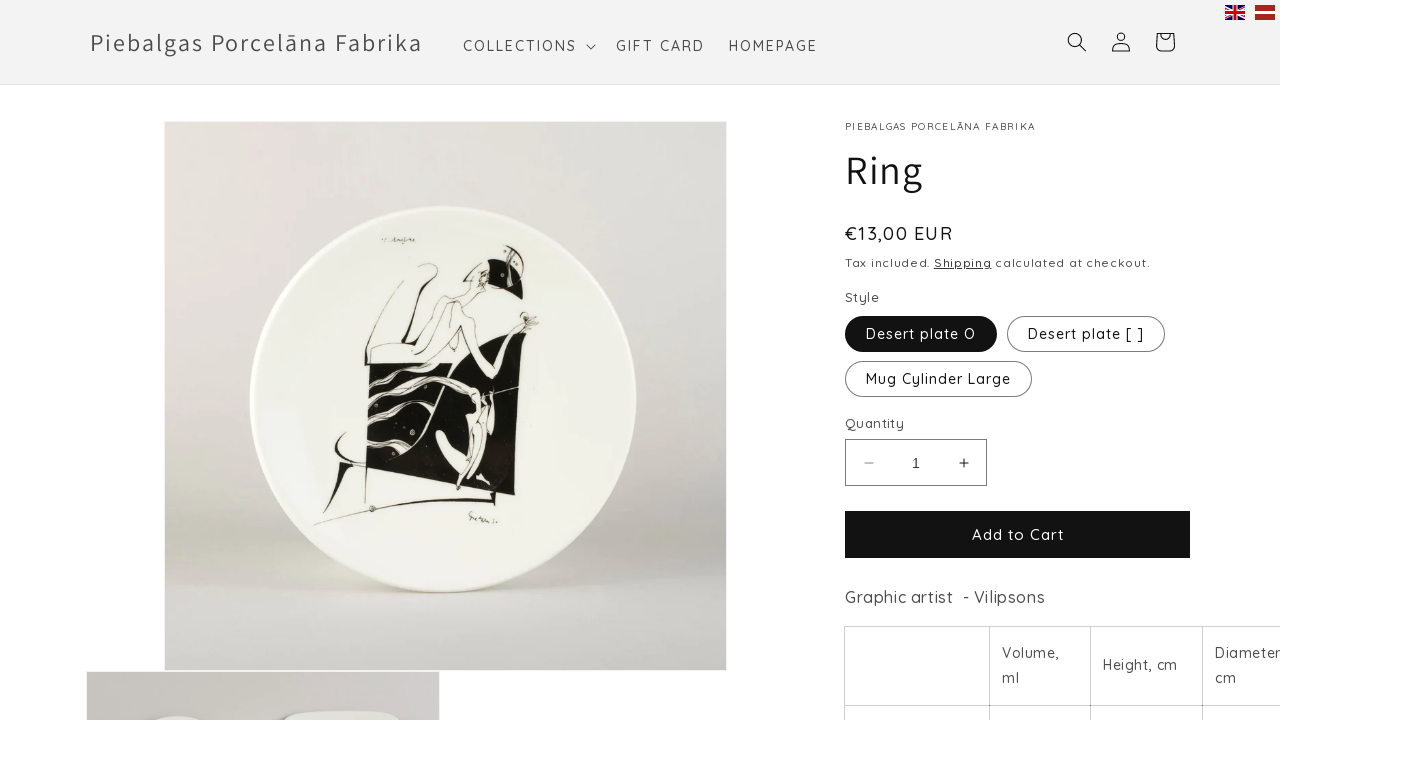

--- FILE ---
content_type: text/html; charset=utf-8
request_url: https://shop.porcelanadarbnica.lv/products/ring
body_size: 26875
content:
<!doctype html>




<html class="no-js" lang="en">
  <head>
    
    <script async src="//shop.porcelanadarbnica.lv/cdn/shop/t/40/assets/ml_md5_lib.js?v=179601829834711722281681115197"></script>
    	
<script type="text/javascript">

    var current_locale = 'en';
    
    
    	 
    	
    		var def_loc = 'en';
        
            
	
    	 
    	
            
	
    var enabled_locales = { 'en':'English','lv':'latviešu'}                      
    var is_default_locale = true;
    
    var req_path = '/products/ring';
    var root_path = '/';

    var ml_path_prefix = (root_path=='/') ? '' : root_path;

   
    var ml_redirect_mf = "";    

    
        var ml_domains_mf = {};
  	
	var ml_rtl = "ltr";
        
    	
      var ml_frontend_replace ={};  
    
  </script>
    <script async src="//shop.porcelanadarbnica.lv/cdn/shop/t/40/assets/ml.js?v=9250223079107725001681115204"></script>
    <link href="//shop.porcelanadarbnica.lv/cdn/shop/t/40/assets/ml_switcher.css?v=36747321191738322041681115675" rel="stylesheet" type="text/css" media="all" />
    
    <meta charset="utf-8">
    <meta http-equiv="X-UA-Compatible" content="IE=edge">
    <meta name="viewport" content="width=device-width,initial-scale=1">
    <meta name="theme-color" content="">
    <link rel="canonical" href="https://shop.porcelanadarbnica.lv/products/ring">
    <link rel="preconnect" href="https://cdn.shopify.com" crossorigin>
    <link rel="preconnect" href="https://fonts.googleapis.com">
    <link rel="preconnect" href="https://fonts.gstatic.com" crossorigin>
    <link href="https://fonts.googleapis.com/css2?family=Roboto:wght@100;300;400;500&display=swap" rel="stylesheet">
    <link rel="preconnect" href="https://fonts.googleapis.com">
    <link rel="preconnect" href="https://fonts.gstatic.com" crossorigin>
    <link href="https://fonts.googleapis.com/css2?family=Quicksand:wght@300;400;500;600&display=swap" rel="stylesheet"><link rel="preconnect" href="https://fonts.shopifycdn.com" crossorigin><title>
      Ring
 &ndash; Piebalgas Porcelāna Fabrika</title>

    
      <meta name="description" content="Graphic artist  - Vilipsons Volume, ml Height, cm Diameter, cm Weight, cm Desert plate O * - - 16 220 Desert plate [ ] * - - 16x16 260 Mug Large 550 13 9 280 * The plate blank is not a product of the Piebalga Porcelain Factory">
    

    <meta property="og:site_name" content="Piebalgas Porcelāna Fabrika">
<meta property="og:url" content="https://shop.porcelanadarbnica.lv/products/ring">
<meta property="og:title" content="Ring">
<meta property="og:type" content="product">
<meta property="og:description" content="Graphic artist  - Vilipsons Volume, ml Height, cm Diameter, cm Weight, cm Desert plate O * - - 16 220 Desert plate [ ] * - - 16x16 260 Mug Large 550 13 9 280 * The plate blank is not a product of the Piebalga Porcelain Factory"><meta property="og:image" content="http://shop.porcelanadarbnica.lv/cdn/shop/products/MG_0538.jpg?v=1641328578">
  <meta property="og:image:secure_url" content="https://shop.porcelanadarbnica.lv/cdn/shop/products/MG_0538.jpg?v=1641328578">
  <meta property="og:image:width" content="2632">
  <meta property="og:image:height" content="1568"><meta property="og:price:amount" content="13,00">
  <meta property="og:price:currency" content="EUR"><meta name="twitter:card" content="summary_large_image">
<meta name="twitter:title" content="Ring">
<meta name="twitter:description" content="Graphic artist  - Vilipsons Volume, ml Height, cm Diameter, cm Weight, cm Desert plate O * - - 16 220 Desert plate [ ] * - - 16x16 260 Mug Large 550 13 9 280 * The plate blank is not a product of the Piebalga Porcelain Factory">


    <script src="//shop.porcelanadarbnica.lv/cdn/shop/t/40/assets/constants.js?v=95358004781563950421681115203" defer="defer"></script>
    <script src="//shop.porcelanadarbnica.lv/cdn/shop/t/40/assets/pubsub.js?v=2921868252632587581681115204" defer="defer"></script>
    <script src="//shop.porcelanadarbnica.lv/cdn/shop/t/40/assets/global.js?v=127210358271191040921681115207" defer="defer"></script>
    <script>window.performance && window.performance.mark && window.performance.mark('shopify.content_for_header.start');</script><meta id="shopify-digital-wallet" name="shopify-digital-wallet" content="/287899692/digital_wallets/dialog">
<link rel="alternate" hreflang="x-default" href="https://shop.porcelanadarbnica.lv/products/ring">
<link rel="alternate" hreflang="lv" href="https://shop.porcelanadarbnica.lv/lv/products/ring">
<link rel="alternate" type="application/json+oembed" href="https://shop.porcelanadarbnica.lv/products/ring.oembed">
<script async="async" src="/checkouts/internal/preloads.js?locale=en-LV"></script>
<script id="shopify-features" type="application/json">{"accessToken":"4800b718c7dd984d83bdd7e3b52621fb","betas":["rich-media-storefront-analytics"],"domain":"shop.porcelanadarbnica.lv","predictiveSearch":true,"shopId":287899692,"locale":"en"}</script>
<script>var Shopify = Shopify || {};
Shopify.shop = "peibalgas-porcelana-fabrika.myshopify.com";
Shopify.locale = "en";
Shopify.currency = {"active":"EUR","rate":"1.0"};
Shopify.country = "LV";
Shopify.theme = {"name":"Shopify2.0_v1.0_5.10.2023","id":147179340120,"schema_name":"Dawn","schema_version":"9.0.0","theme_store_id":null,"role":"main"};
Shopify.theme.handle = "null";
Shopify.theme.style = {"id":null,"handle":null};
Shopify.cdnHost = "shop.porcelanadarbnica.lv/cdn";
Shopify.routes = Shopify.routes || {};
Shopify.routes.root = "/";</script>
<script type="module">!function(o){(o.Shopify=o.Shopify||{}).modules=!0}(window);</script>
<script>!function(o){function n(){var o=[];function n(){o.push(Array.prototype.slice.apply(arguments))}return n.q=o,n}var t=o.Shopify=o.Shopify||{};t.loadFeatures=n(),t.autoloadFeatures=n()}(window);</script>
<script id="shop-js-analytics" type="application/json">{"pageType":"product"}</script>
<script defer="defer" async type="module" src="//shop.porcelanadarbnica.lv/cdn/shopifycloud/shop-js/modules/v2/client.init-shop-cart-sync_Bc8-qrdt.en.esm.js"></script>
<script defer="defer" async type="module" src="//shop.porcelanadarbnica.lv/cdn/shopifycloud/shop-js/modules/v2/chunk.common_CmNk3qlo.esm.js"></script>
<script type="module">
  await import("//shop.porcelanadarbnica.lv/cdn/shopifycloud/shop-js/modules/v2/client.init-shop-cart-sync_Bc8-qrdt.en.esm.js");
await import("//shop.porcelanadarbnica.lv/cdn/shopifycloud/shop-js/modules/v2/chunk.common_CmNk3qlo.esm.js");

  window.Shopify.SignInWithShop?.initShopCartSync?.({"fedCMEnabled":true,"windoidEnabled":true});

</script>
<script>(function() {
  var isLoaded = false;
  function asyncLoad() {
    if (isLoaded) return;
    isLoaded = true;
    var urls = ["https:\/\/cdn.weglot.com\/weglot_script_tag.js?shop=peibalgas-porcelana-fabrika.myshopify.com"];
    for (var i = 0; i < urls.length; i++) {
      var s = document.createElement('script');
      s.type = 'text/javascript';
      s.async = true;
      s.src = urls[i];
      var x = document.getElementsByTagName('script')[0];
      x.parentNode.insertBefore(s, x);
    }
  };
  if(window.attachEvent) {
    window.attachEvent('onload', asyncLoad);
  } else {
    window.addEventListener('load', asyncLoad, false);
  }
})();</script>
<script id="__st">var __st={"a":287899692,"offset":7200,"reqid":"86c272af-7f37-4be5-8c6b-9d4ae98679ab-1762272867","pageurl":"shop.porcelanadarbnica.lv\/products\/ring","u":"71b1881c4a8e","p":"product","rtyp":"product","rid":6756803969105};</script>
<script>window.ShopifyPaypalV4VisibilityTracking = true;</script>
<script id="captcha-bootstrap">!function(){'use strict';const t='contact',e='account',n='new_comment',o=[[t,t],['blogs',n],['comments',n],[t,'customer']],c=[[e,'customer_login'],[e,'guest_login'],[e,'recover_customer_password'],[e,'create_customer']],r=t=>t.map((([t,e])=>`form[action*='/${t}']:not([data-nocaptcha='true']) input[name='form_type'][value='${e}']`)).join(','),a=t=>()=>t?[...document.querySelectorAll(t)].map((t=>t.form)):[];function s(){const t=[...o],e=r(t);return a(e)}const i='password',u='form_key',d=['recaptcha-v3-token','g-recaptcha-response','h-captcha-response',i],f=()=>{try{return window.sessionStorage}catch{return}},m='__shopify_v',_=t=>t.elements[u];function p(t,e,n=!1){try{const o=window.sessionStorage,c=JSON.parse(o.getItem(e)),{data:r}=function(t){const{data:e,action:n}=t;return t[m]||n?{data:e,action:n}:{data:t,action:n}}(c);for(const[e,n]of Object.entries(r))t.elements[e]&&(t.elements[e].value=n);n&&o.removeItem(e)}catch(o){console.error('form repopulation failed',{error:o})}}const l='form_type',E='cptcha';function T(t){t.dataset[E]=!0}const w=window,h=w.document,L='Shopify',v='ce_forms',y='captcha';let A=!1;((t,e)=>{const n=(g='f06e6c50-85a8-45c8-87d0-21a2b65856fe',I='https://cdn.shopify.com/shopifycloud/storefront-forms-hcaptcha/ce_storefront_forms_captcha_hcaptcha.v1.5.2.iife.js',D={infoText:'Protected by hCaptcha',privacyText:'Privacy',termsText:'Terms'},(t,e,n)=>{const o=w[L][v],c=o.bindForm;if(c)return c(t,g,e,D).then(n);var r;o.q.push([[t,g,e,D],n]),r=I,A||(h.body.append(Object.assign(h.createElement('script'),{id:'captcha-provider',async:!0,src:r})),A=!0)});var g,I,D;w[L]=w[L]||{},w[L][v]=w[L][v]||{},w[L][v].q=[],w[L][y]=w[L][y]||{},w[L][y].protect=function(t,e){n(t,void 0,e),T(t)},Object.freeze(w[L][y]),function(t,e,n,w,h,L){const[v,y,A,g]=function(t,e,n){const i=e?o:[],u=t?c:[],d=[...i,...u],f=r(d),m=r(i),_=r(d.filter((([t,e])=>n.includes(e))));return[a(f),a(m),a(_),s()]}(w,h,L),I=t=>{const e=t.target;return e instanceof HTMLFormElement?e:e&&e.form},D=t=>v().includes(t);t.addEventListener('submit',(t=>{const e=I(t);if(!e)return;const n=D(e)&&!e.dataset.hcaptchaBound&&!e.dataset.recaptchaBound,o=_(e),c=g().includes(e)&&(!o||!o.value);(n||c)&&t.preventDefault(),c&&!n&&(function(t){try{if(!f())return;!function(t){const e=f();if(!e)return;const n=_(t);if(!n)return;const o=n.value;o&&e.removeItem(o)}(t);const e=Array.from(Array(32),(()=>Math.random().toString(36)[2])).join('');!function(t,e){_(t)||t.append(Object.assign(document.createElement('input'),{type:'hidden',name:u})),t.elements[u].value=e}(t,e),function(t,e){const n=f();if(!n)return;const o=[...t.querySelectorAll(`input[type='${i}']`)].map((({name:t})=>t)),c=[...d,...o],r={};for(const[a,s]of new FormData(t).entries())c.includes(a)||(r[a]=s);n.setItem(e,JSON.stringify({[m]:1,action:t.action,data:r}))}(t,e)}catch(e){console.error('failed to persist form',e)}}(e),e.submit())}));const S=(t,e)=>{t&&!t.dataset[E]&&(n(t,e.some((e=>e===t))),T(t))};for(const o of['focusin','change'])t.addEventListener(o,(t=>{const e=I(t);D(e)&&S(e,y())}));const B=e.get('form_key'),M=e.get(l),P=B&&M;t.addEventListener('DOMContentLoaded',(()=>{const t=y();if(P)for(const e of t)e.elements[l].value===M&&p(e,B);[...new Set([...A(),...v().filter((t=>'true'===t.dataset.shopifyCaptcha))])].forEach((e=>S(e,t)))}))}(h,new URLSearchParams(w.location.search),n,t,e,['guest_login'])})(!0,!0)}();</script>
<script integrity="sha256-52AcMU7V7pcBOXWImdc/TAGTFKeNjmkeM1Pvks/DTgc=" data-source-attribution="shopify.loadfeatures" defer="defer" src="//shop.porcelanadarbnica.lv/cdn/shopifycloud/storefront/assets/storefront/load_feature-81c60534.js" crossorigin="anonymous"></script>
<script data-source-attribution="shopify.dynamic_checkout.dynamic.init">var Shopify=Shopify||{};Shopify.PaymentButton=Shopify.PaymentButton||{isStorefrontPortableWallets:!0,init:function(){window.Shopify.PaymentButton.init=function(){};var t=document.createElement("script");t.src="https://shop.porcelanadarbnica.lv/cdn/shopifycloud/portable-wallets/latest/portable-wallets.en.js",t.type="module",document.head.appendChild(t)}};
</script>
<script data-source-attribution="shopify.dynamic_checkout.buyer_consent">
  function portableWalletsHideBuyerConsent(e){var t=document.getElementById("shopify-buyer-consent"),n=document.getElementById("shopify-subscription-policy-button");t&&n&&(t.classList.add("hidden"),t.setAttribute("aria-hidden","true"),n.removeEventListener("click",e))}function portableWalletsShowBuyerConsent(e){var t=document.getElementById("shopify-buyer-consent"),n=document.getElementById("shopify-subscription-policy-button");t&&n&&(t.classList.remove("hidden"),t.removeAttribute("aria-hidden"),n.addEventListener("click",e))}window.Shopify?.PaymentButton&&(window.Shopify.PaymentButton.hideBuyerConsent=portableWalletsHideBuyerConsent,window.Shopify.PaymentButton.showBuyerConsent=portableWalletsShowBuyerConsent);
</script>
<script data-source-attribution="shopify.dynamic_checkout.cart.bootstrap">document.addEventListener("DOMContentLoaded",(function(){function t(){return document.querySelector("shopify-accelerated-checkout-cart, shopify-accelerated-checkout")}if(t())Shopify.PaymentButton.init();else{new MutationObserver((function(e,n){t()&&(Shopify.PaymentButton.init(),n.disconnect())})).observe(document.body,{childList:!0,subtree:!0})}}));
</script>
<script id="sections-script" data-sections="header" defer="defer" src="//shop.porcelanadarbnica.lv/cdn/shop/t/40/compiled_assets/scripts.js?3072"></script>
<script>window.performance && window.performance.mark && window.performance.mark('shopify.content_for_header.end');</script>
<style data-shopify>
            @font-face {
  font-family: Assistant;
  font-weight: 400;
  font-style: normal;
  font-display: swap;
  src: url("//shop.porcelanadarbnica.lv/cdn/fonts/assistant/assistant_n4.9120912a469cad1cc292572851508ca49d12e768.woff2") format("woff2"),
       url("//shop.porcelanadarbnica.lv/cdn/fonts/assistant/assistant_n4.6e9875ce64e0fefcd3f4446b7ec9036b3ddd2985.woff") format("woff");
}

            @font-face {
  font-family: Assistant;
  font-weight: 700;
  font-style: normal;
  font-display: swap;
  src: url("//shop.porcelanadarbnica.lv/cdn/fonts/assistant/assistant_n7.bf44452348ec8b8efa3aa3068825305886b1c83c.woff2") format("woff2"),
       url("//shop.porcelanadarbnica.lv/cdn/fonts/assistant/assistant_n7.0c887fee83f6b3bda822f1150b912c72da0f7b64.woff") format("woff");
}

            
            
            @font-face {
  font-family: Assistant;
  font-weight: 400;
  font-style: normal;
  font-display: swap;
  src: url("//shop.porcelanadarbnica.lv/cdn/fonts/assistant/assistant_n4.9120912a469cad1cc292572851508ca49d12e768.woff2") format("woff2"),
       url("//shop.porcelanadarbnica.lv/cdn/fonts/assistant/assistant_n4.6e9875ce64e0fefcd3f4446b7ec9036b3ddd2985.woff") format("woff");
}


            :root {
              --font-body-family: Assistant, sans-serif;
              --font-body-style: normal;
              --font-body-weight: 400;
              --font-body-weight-bold: 700;

              --font-heading-family: Assistant, sans-serif;
              --font-heading-style: normal;
              --font-heading-weight: 400;

              --font-body-scale: 1.0;
              --font-heading-scale: 1.0;

              --color-base-text: 18, 18, 18;
              --color-shadow: 18, 18, 18;
              --color-base-background-1: 255, 255, 255;
              --color-base-background-2: 243, 243, 243;
              --color-base-solid-button-labels: 255, 255, 255;
              --color-base-outline-button-labels: 18, 18, 18;
              --color-base-accent-1: 18, 18, 18;
              --color-base-accent-2: 51, 79, 180;
              --payment-terms-background-color: #ffffff;

              --gradient-base-background-1: #ffffff;
              --gradient-base-background-2: #f3f3f3;
              --gradient-base-accent-1: #121212;
              --gradient-base-accent-2: #334fb4;

              --media-padding: px;
              --media-border-opacity: 0.05;
              --media-border-width: 1px;
              --media-radius: 0px;
              --media-shadow-opacity: 0.0;
              --media-shadow-horizontal-offset: 0px;
              --media-shadow-vertical-offset: 4px;
              --media-shadow-blur-radius: 5px;
              --media-shadow-visible: 0;

              --page-width: 120rem;
              --page-width-margin: 0rem;

              --product-card-image-padding: 0.0rem;
              --product-card-corner-radius: 0.0rem;
              --product-card-text-alignment: left;
              --product-card-border-width: 0.1rem;
              --product-card-border-opacity: 0.35;
              --product-card-shadow-opacity: 0.0;
              --product-card-shadow-visible: 0;
              --product-card-shadow-horizontal-offset: 0.2rem;
              --product-card-shadow-vertical-offset: 0.2rem;
              --product-card-shadow-blur-radius: 1.0rem;

              --collection-card-image-padding: 0.0rem;
              --collection-card-corner-radius: 0.4rem;
              --collection-card-text-alignment: left;
              --collection-card-border-width: 0.1rem;
              --collection-card-border-opacity: 0.35;
              --collection-card-shadow-opacity: 0.2;
              --collection-card-shadow-visible: 1;
              --collection-card-shadow-horizontal-offset: 0.4rem;
              --collection-card-shadow-vertical-offset: 0.2rem;
              --collection-card-shadow-blur-radius: 1.0rem;

              --blog-card-image-padding: 0.0rem;
              --blog-card-corner-radius: 0.0rem;
              --blog-card-text-alignment: left;
              --blog-card-border-width: 0.0rem;
              --blog-card-border-opacity: 0.1;
              --blog-card-shadow-opacity: 0.0;
              --blog-card-shadow-visible: 0;
              --blog-card-shadow-horizontal-offset: 0.0rem;
              --blog-card-shadow-vertical-offset: 0.4rem;
              --blog-card-shadow-blur-radius: 0.5rem;

              --badge-corner-radius: 4.0rem;

              --popup-border-width: 1px;
              --popup-border-opacity: 0.1;
              --popup-corner-radius: 0px;
              --popup-shadow-opacity: 0.0;
              --popup-shadow-horizontal-offset: 0px;
              --popup-shadow-vertical-offset: 4px;
              --popup-shadow-blur-radius: 5px;

              --drawer-border-width: 1px;
              --drawer-border-opacity: 0.1;
              --drawer-shadow-opacity: 0.0;
              --drawer-shadow-horizontal-offset: 0px;
              --drawer-shadow-vertical-offset: 4px;
              --drawer-shadow-blur-radius: 5px;

              --spacing-sections-desktop: 0px;
              --spacing-sections-mobile: 0px;

              --grid-desktop-vertical-spacing: 8px;
              --grid-desktop-horizontal-spacing: 8px;
              --grid-mobile-vertical-spacing: 4px;
              --grid-mobile-horizontal-spacing: 4px;

              --text-boxes-border-opacity: 0.1;
              --text-boxes-border-width: 0px;
              --text-boxes-radius: 2px;
              --text-boxes-shadow-opacity: 0.0;
              --text-boxes-shadow-visible: 0;
              --text-boxes-shadow-horizontal-offset: 2px;
              --text-boxes-shadow-vertical-offset: 0px;
              --text-boxes-shadow-blur-radius: 5px;

              --buttons-radius: 0px;
              --buttons-radius-outset: 0px;
              --buttons-border-width: 1px;
              --buttons-border-opacity: 1.0;
              --buttons-shadow-opacity: 0.0;
              --buttons-shadow-visible: 0;
              --buttons-shadow-horizontal-offset: 0px;
              --buttons-shadow-vertical-offset: 4px;
              --buttons-shadow-blur-radius: 5px;
              --buttons-border-offset: 0px;

              --inputs-radius: 0px;
              --inputs-border-width: 1px;
              --inputs-border-opacity: 0.55;
              --inputs-shadow-opacity: 0.0;
              --inputs-shadow-horizontal-offset: 0px;
              --inputs-margin-offset: 0px;
              --inputs-shadow-vertical-offset: 4px;
              --inputs-shadow-blur-radius: 5px;
              --inputs-radius-outset: 0px;

              --variant-pills-radius: 40px;
              --variant-pills-border-width: 1px;
              --variant-pills-border-opacity: 0.55;
              --variant-pills-shadow-opacity: 0.0;
              --variant-pills-shadow-horizontal-offset: 0px;
              --variant-pills-shadow-vertical-offset: 4px;
              --variant-pills-shadow-blur-radius: 5px;
            }

            *,
            *::before,
            *::after {
              box-sizing: inherit;
            }

            html {
              box-sizing: border-box;
              font-size: calc(var(--font-body-scale) * 62.5%);
              height: 100%;
            }

            body {
              display: grid;
              grid-template-rows: auto auto 1fr auto;
              grid-template-columns: 100%;
              min-height: 100%;
              margin: 0;
              font-size: 1.5rem;
              letter-spacing: 0.06rem;
              line-height: calc(1 + 0.8 / var(--font-body-scale));
      /*         font-family: var(--font-body-family); */
              font-style: var(--font-body-style);
      /*         font-weight: var(--font-body-weight); */
              font-family: var(--font-body-family);
              font-family: 'Quicksand', sans-serif;
               font-weight: 500;
            }

            @media screen and (min-width: 750px) {
              body {
                font-size: 1.6rem;
              }
            }
    </style>

    <link href="//shop.porcelanadarbnica.lv/cdn/shop/t/40/assets/base.css?v=176262370582424574281681561084" rel="stylesheet" type="text/css" media="all" />
<link rel="preload" as="font" href="//shop.porcelanadarbnica.lv/cdn/fonts/assistant/assistant_n4.9120912a469cad1cc292572851508ca49d12e768.woff2" type="font/woff2" crossorigin><link rel="preload" as="font" href="//shop.porcelanadarbnica.lv/cdn/fonts/assistant/assistant_n4.9120912a469cad1cc292572851508ca49d12e768.woff2" type="font/woff2" crossorigin><link
        rel="stylesheet"
        href="//shop.porcelanadarbnica.lv/cdn/shop/t/40/assets/component-predictive-search.css?v=84768728361261872681681115204"
        media="print"
        onload="this.media='all'"
      ><script>
      document.documentElement.className = document.documentElement.className.replace('no-js', 'js');
      if (Shopify.designMode) {
        document.documentElement.classList.add('shopify-design-mode');
      }
    </script>
  <!-- BEGIN app block: shopify://apps/makecommerce-shipping-solution/blocks/hide-checkout-button-from-modal/61e2c6ed-bbd6-4175-82c1-50e53eb3db6a -->
<!-- END app block --><script src="https://cdn.shopify.com/extensions/0199ce1f-5d56-7d80-a877-d1f540c294a5/my-app-68/assets/delay-buy-now-button.js" type="text/javascript" defer="defer"></script>
<link href="https://cdn.shopify.com/extensions/0199ce1f-5d56-7d80-a877-d1f540c294a5/my-app-68/assets/MakeCommerceStyle.css" rel="stylesheet" type="text/css" media="all">
<script src="https://cdn.shopify.com/extensions/0199ce1f-5d56-7d80-a877-d1f540c294a5/my-app-68/assets/MakeCommerce.js" type="text/javascript" defer="defer"></script>
<link href="https://monorail-edge.shopifysvc.com" rel="dns-prefetch">
<script>(function(){if ("sendBeacon" in navigator && "performance" in window) {try {var session_token_from_headers = performance.getEntriesByType('navigation')[0].serverTiming.find(x => x.name == '_s').description;} catch {var session_token_from_headers = undefined;}var session_cookie_matches = document.cookie.match(/_shopify_s=([^;]*)/);var session_token_from_cookie = session_cookie_matches && session_cookie_matches.length === 2 ? session_cookie_matches[1] : "";var session_token = session_token_from_headers || session_token_from_cookie || "";function handle_abandonment_event(e) {var entries = performance.getEntries().filter(function(entry) {return /monorail-edge.shopifysvc.com/.test(entry.name);});if (!window.abandonment_tracked && entries.length === 0) {window.abandonment_tracked = true;var currentMs = Date.now();var navigation_start = performance.timing.navigationStart;var payload = {shop_id: 287899692,url: window.location.href,navigation_start,duration: currentMs - navigation_start,session_token,page_type: "product"};window.navigator.sendBeacon("https://monorail-edge.shopifysvc.com/v1/produce", JSON.stringify({schema_id: "online_store_buyer_site_abandonment/1.1",payload: payload,metadata: {event_created_at_ms: currentMs,event_sent_at_ms: currentMs}}));}}window.addEventListener('pagehide', handle_abandonment_event);}}());</script>
<script id="web-pixels-manager-setup">(function e(e,d,r,n,o){if(void 0===o&&(o={}),!Boolean(null===(a=null===(i=window.Shopify)||void 0===i?void 0:i.analytics)||void 0===a?void 0:a.replayQueue)){var i,a;window.Shopify=window.Shopify||{};var t=window.Shopify;t.analytics=t.analytics||{};var s=t.analytics;s.replayQueue=[],s.publish=function(e,d,r){return s.replayQueue.push([e,d,r]),!0};try{self.performance.mark("wpm:start")}catch(e){}var l=function(){var e={modern:/Edge?\/(1{2}[4-9]|1[2-9]\d|[2-9]\d{2}|\d{4,})\.\d+(\.\d+|)|Firefox\/(1{2}[4-9]|1[2-9]\d|[2-9]\d{2}|\d{4,})\.\d+(\.\d+|)|Chrom(ium|e)\/(9{2}|\d{3,})\.\d+(\.\d+|)|(Maci|X1{2}).+ Version\/(15\.\d+|(1[6-9]|[2-9]\d|\d{3,})\.\d+)([,.]\d+|)( \(\w+\)|)( Mobile\/\w+|) Safari\/|Chrome.+OPR\/(9{2}|\d{3,})\.\d+\.\d+|(CPU[ +]OS|iPhone[ +]OS|CPU[ +]iPhone|CPU IPhone OS|CPU iPad OS)[ +]+(15[._]\d+|(1[6-9]|[2-9]\d|\d{3,})[._]\d+)([._]\d+|)|Android:?[ /-](13[3-9]|1[4-9]\d|[2-9]\d{2}|\d{4,})(\.\d+|)(\.\d+|)|Android.+Firefox\/(13[5-9]|1[4-9]\d|[2-9]\d{2}|\d{4,})\.\d+(\.\d+|)|Android.+Chrom(ium|e)\/(13[3-9]|1[4-9]\d|[2-9]\d{2}|\d{4,})\.\d+(\.\d+|)|SamsungBrowser\/([2-9]\d|\d{3,})\.\d+/,legacy:/Edge?\/(1[6-9]|[2-9]\d|\d{3,})\.\d+(\.\d+|)|Firefox\/(5[4-9]|[6-9]\d|\d{3,})\.\d+(\.\d+|)|Chrom(ium|e)\/(5[1-9]|[6-9]\d|\d{3,})\.\d+(\.\d+|)([\d.]+$|.*Safari\/(?![\d.]+ Edge\/[\d.]+$))|(Maci|X1{2}).+ Version\/(10\.\d+|(1[1-9]|[2-9]\d|\d{3,})\.\d+)([,.]\d+|)( \(\w+\)|)( Mobile\/\w+|) Safari\/|Chrome.+OPR\/(3[89]|[4-9]\d|\d{3,})\.\d+\.\d+|(CPU[ +]OS|iPhone[ +]OS|CPU[ +]iPhone|CPU IPhone OS|CPU iPad OS)[ +]+(10[._]\d+|(1[1-9]|[2-9]\d|\d{3,})[._]\d+)([._]\d+|)|Android:?[ /-](13[3-9]|1[4-9]\d|[2-9]\d{2}|\d{4,})(\.\d+|)(\.\d+|)|Mobile Safari.+OPR\/([89]\d|\d{3,})\.\d+\.\d+|Android.+Firefox\/(13[5-9]|1[4-9]\d|[2-9]\d{2}|\d{4,})\.\d+(\.\d+|)|Android.+Chrom(ium|e)\/(13[3-9]|1[4-9]\d|[2-9]\d{2}|\d{4,})\.\d+(\.\d+|)|Android.+(UC? ?Browser|UCWEB|U3)[ /]?(15\.([5-9]|\d{2,})|(1[6-9]|[2-9]\d|\d{3,})\.\d+)\.\d+|SamsungBrowser\/(5\.\d+|([6-9]|\d{2,})\.\d+)|Android.+MQ{2}Browser\/(14(\.(9|\d{2,})|)|(1[5-9]|[2-9]\d|\d{3,})(\.\d+|))(\.\d+|)|K[Aa][Ii]OS\/(3\.\d+|([4-9]|\d{2,})\.\d+)(\.\d+|)/},d=e.modern,r=e.legacy,n=navigator.userAgent;return n.match(d)?"modern":n.match(r)?"legacy":"unknown"}(),u="modern"===l?"modern":"legacy",c=(null!=n?n:{modern:"",legacy:""})[u],f=function(e){return[e.baseUrl,"/wpm","/b",e.hashVersion,"modern"===e.buildTarget?"m":"l",".js"].join("")}({baseUrl:d,hashVersion:r,buildTarget:u}),m=function(e){var d=e.version,r=e.bundleTarget,n=e.surface,o=e.pageUrl,i=e.monorailEndpoint;return{emit:function(e){var a=e.status,t=e.errorMsg,s=(new Date).getTime(),l=JSON.stringify({metadata:{event_sent_at_ms:s},events:[{schema_id:"web_pixels_manager_load/3.1",payload:{version:d,bundle_target:r,page_url:o,status:a,surface:n,error_msg:t},metadata:{event_created_at_ms:s}}]});if(!i)return console&&console.warn&&console.warn("[Web Pixels Manager] No Monorail endpoint provided, skipping logging."),!1;try{return self.navigator.sendBeacon.bind(self.navigator)(i,l)}catch(e){}var u=new XMLHttpRequest;try{return u.open("POST",i,!0),u.setRequestHeader("Content-Type","text/plain"),u.send(l),!0}catch(e){return console&&console.warn&&console.warn("[Web Pixels Manager] Got an unhandled error while logging to Monorail."),!1}}}}({version:r,bundleTarget:l,surface:e.surface,pageUrl:self.location.href,monorailEndpoint:e.monorailEndpoint});try{o.browserTarget=l,function(e){var d=e.src,r=e.async,n=void 0===r||r,o=e.onload,i=e.onerror,a=e.sri,t=e.scriptDataAttributes,s=void 0===t?{}:t,l=document.createElement("script"),u=document.querySelector("head"),c=document.querySelector("body");if(l.async=n,l.src=d,a&&(l.integrity=a,l.crossOrigin="anonymous"),s)for(var f in s)if(Object.prototype.hasOwnProperty.call(s,f))try{l.dataset[f]=s[f]}catch(e){}if(o&&l.addEventListener("load",o),i&&l.addEventListener("error",i),u)u.appendChild(l);else{if(!c)throw new Error("Did not find a head or body element to append the script");c.appendChild(l)}}({src:f,async:!0,onload:function(){if(!function(){var e,d;return Boolean(null===(d=null===(e=window.Shopify)||void 0===e?void 0:e.analytics)||void 0===d?void 0:d.initialized)}()){var d=window.webPixelsManager.init(e)||void 0;if(d){var r=window.Shopify.analytics;r.replayQueue.forEach((function(e){var r=e[0],n=e[1],o=e[2];d.publishCustomEvent(r,n,o)})),r.replayQueue=[],r.publish=d.publishCustomEvent,r.visitor=d.visitor,r.initialized=!0}}},onerror:function(){return m.emit({status:"failed",errorMsg:"".concat(f," has failed to load")})},sri:function(e){var d=/^sha384-[A-Za-z0-9+/=]+$/;return"string"==typeof e&&d.test(e)}(c)?c:"",scriptDataAttributes:o}),m.emit({status:"loading"})}catch(e){m.emit({status:"failed",errorMsg:(null==e?void 0:e.message)||"Unknown error"})}}})({shopId: 287899692,storefrontBaseUrl: "https://shop.porcelanadarbnica.lv",extensionsBaseUrl: "https://extensions.shopifycdn.com/cdn/shopifycloud/web-pixels-manager",monorailEndpoint: "https://monorail-edge.shopifysvc.com/unstable/produce_batch",surface: "storefront-renderer",enabledBetaFlags: ["2dca8a86"],webPixelsConfigList: [{"id":"167838040","eventPayloadVersion":"v1","runtimeContext":"LAX","scriptVersion":"1","type":"CUSTOM","privacyPurposes":["ANALYTICS"],"name":"Google Analytics tag (migrated)"},{"id":"shopify-app-pixel","configuration":"{}","eventPayloadVersion":"v1","runtimeContext":"STRICT","scriptVersion":"0450","apiClientId":"shopify-pixel","type":"APP","privacyPurposes":["ANALYTICS","MARKETING"]},{"id":"shopify-custom-pixel","eventPayloadVersion":"v1","runtimeContext":"LAX","scriptVersion":"0450","apiClientId":"shopify-pixel","type":"CUSTOM","privacyPurposes":["ANALYTICS","MARKETING"]}],isMerchantRequest: false,initData: {"shop":{"name":"Piebalgas Porcelāna Fabrika","paymentSettings":{"currencyCode":"EUR"},"myshopifyDomain":"peibalgas-porcelana-fabrika.myshopify.com","countryCode":"LV","storefrontUrl":"https:\/\/shop.porcelanadarbnica.lv"},"customer":null,"cart":null,"checkout":null,"productVariants":[{"price":{"amount":13.0,"currencyCode":"EUR"},"product":{"title":"Ring","vendor":"Piebalgas Porcelāna Fabrika","id":"6756803969105","untranslatedTitle":"Ring","url":"\/products\/ring","type":""},"id":"39696572874833","image":{"src":"\/\/shop.porcelanadarbnica.lv\/cdn\/shop\/products\/MG_1750_86ac9366-b33f-444e-9719-dc4be93d560b.jpg?v=1641328578"},"sku":null,"title":"Desert plate O","untranslatedTitle":"Desert plate O"},{"price":{"amount":13.0,"currencyCode":"EUR"},"product":{"title":"Ring","vendor":"Piebalgas Porcelāna Fabrika","id":"6756803969105","untranslatedTitle":"Ring","url":"\/products\/ring","type":""},"id":"39696572907601","image":{"src":"\/\/shop.porcelanadarbnica.lv\/cdn\/shop\/products\/MG_1754_3a915fe4-3b52-488a-8495-b9122f92751d.jpg?v=1641328578"},"sku":null,"title":"Desert plate [ ]","untranslatedTitle":"Desert plate [ ]"},{"price":{"amount":24.5,"currencyCode":"EUR"},"product":{"title":"Ring","vendor":"Piebalgas Porcelāna Fabrika","id":"6756803969105","untranslatedTitle":"Ring","url":"\/products\/ring","type":""},"id":"39696572842065","image":{"src":"\/\/shop.porcelanadarbnica.lv\/cdn\/shop\/products\/MG_0122_ac0cd4ec-e412-4ba6-a39b-b494241a240a.jpg?v=1641328574"},"sku":null,"title":"Mug Cylinder Large","untranslatedTitle":"Mug Cylinder Large"}],"purchasingCompany":null},},"https://shop.porcelanadarbnica.lv/cdn","5303c62bw494ab25dp0d72f2dcm48e21f5a",{"modern":"","legacy":""},{"shopId":"287899692","storefrontBaseUrl":"https:\/\/shop.porcelanadarbnica.lv","extensionBaseUrl":"https:\/\/extensions.shopifycdn.com\/cdn\/shopifycloud\/web-pixels-manager","surface":"storefront-renderer","enabledBetaFlags":"[\"2dca8a86\"]","isMerchantRequest":"false","hashVersion":"5303c62bw494ab25dp0d72f2dcm48e21f5a","publish":"custom","events":"[[\"page_viewed\",{}],[\"product_viewed\",{\"productVariant\":{\"price\":{\"amount\":13.0,\"currencyCode\":\"EUR\"},\"product\":{\"title\":\"Ring\",\"vendor\":\"Piebalgas Porcelāna Fabrika\",\"id\":\"6756803969105\",\"untranslatedTitle\":\"Ring\",\"url\":\"\/products\/ring\",\"type\":\"\"},\"id\":\"39696572874833\",\"image\":{\"src\":\"\/\/shop.porcelanadarbnica.lv\/cdn\/shop\/products\/MG_1750_86ac9366-b33f-444e-9719-dc4be93d560b.jpg?v=1641328578\"},\"sku\":null,\"title\":\"Desert plate O\",\"untranslatedTitle\":\"Desert plate O\"}}]]"});</script><script>
  window.ShopifyAnalytics = window.ShopifyAnalytics || {};
  window.ShopifyAnalytics.meta = window.ShopifyAnalytics.meta || {};
  window.ShopifyAnalytics.meta.currency = 'EUR';
  var meta = {"product":{"id":6756803969105,"gid":"gid:\/\/shopify\/Product\/6756803969105","vendor":"Piebalgas Porcelāna Fabrika","type":"","variants":[{"id":39696572874833,"price":1300,"name":"Ring - Desert plate O","public_title":"Desert plate O","sku":null},{"id":39696572907601,"price":1300,"name":"Ring - Desert plate [ ]","public_title":"Desert plate [ ]","sku":null},{"id":39696572842065,"price":2450,"name":"Ring - Mug Cylinder Large","public_title":"Mug Cylinder Large","sku":null}],"remote":false},"page":{"pageType":"product","resourceType":"product","resourceId":6756803969105}};
  for (var attr in meta) {
    window.ShopifyAnalytics.meta[attr] = meta[attr];
  }
</script>
<script class="analytics">
  (function () {
    var customDocumentWrite = function(content) {
      var jquery = null;

      if (window.jQuery) {
        jquery = window.jQuery;
      } else if (window.Checkout && window.Checkout.$) {
        jquery = window.Checkout.$;
      }

      if (jquery) {
        jquery('body').append(content);
      }
    };

    var hasLoggedConversion = function(token) {
      if (token) {
        return document.cookie.indexOf('loggedConversion=' + token) !== -1;
      }
      return false;
    }

    var setCookieIfConversion = function(token) {
      if (token) {
        var twoMonthsFromNow = new Date(Date.now());
        twoMonthsFromNow.setMonth(twoMonthsFromNow.getMonth() + 2);

        document.cookie = 'loggedConversion=' + token + '; expires=' + twoMonthsFromNow;
      }
    }

    var trekkie = window.ShopifyAnalytics.lib = window.trekkie = window.trekkie || [];
    if (trekkie.integrations) {
      return;
    }
    trekkie.methods = [
      'identify',
      'page',
      'ready',
      'track',
      'trackForm',
      'trackLink'
    ];
    trekkie.factory = function(method) {
      return function() {
        var args = Array.prototype.slice.call(arguments);
        args.unshift(method);
        trekkie.push(args);
        return trekkie;
      };
    };
    for (var i = 0; i < trekkie.methods.length; i++) {
      var key = trekkie.methods[i];
      trekkie[key] = trekkie.factory(key);
    }
    trekkie.load = function(config) {
      trekkie.config = config || {};
      trekkie.config.initialDocumentCookie = document.cookie;
      var first = document.getElementsByTagName('script')[0];
      var script = document.createElement('script');
      script.type = 'text/javascript';
      script.onerror = function(e) {
        var scriptFallback = document.createElement('script');
        scriptFallback.type = 'text/javascript';
        scriptFallback.onerror = function(error) {
                var Monorail = {
      produce: function produce(monorailDomain, schemaId, payload) {
        var currentMs = new Date().getTime();
        var event = {
          schema_id: schemaId,
          payload: payload,
          metadata: {
            event_created_at_ms: currentMs,
            event_sent_at_ms: currentMs
          }
        };
        return Monorail.sendRequest("https://" + monorailDomain + "/v1/produce", JSON.stringify(event));
      },
      sendRequest: function sendRequest(endpointUrl, payload) {
        // Try the sendBeacon API
        if (window && window.navigator && typeof window.navigator.sendBeacon === 'function' && typeof window.Blob === 'function' && !Monorail.isIos12()) {
          var blobData = new window.Blob([payload], {
            type: 'text/plain'
          });

          if (window.navigator.sendBeacon(endpointUrl, blobData)) {
            return true;
          } // sendBeacon was not successful

        } // XHR beacon

        var xhr = new XMLHttpRequest();

        try {
          xhr.open('POST', endpointUrl);
          xhr.setRequestHeader('Content-Type', 'text/plain');
          xhr.send(payload);
        } catch (e) {
          console.log(e);
        }

        return false;
      },
      isIos12: function isIos12() {
        return window.navigator.userAgent.lastIndexOf('iPhone; CPU iPhone OS 12_') !== -1 || window.navigator.userAgent.lastIndexOf('iPad; CPU OS 12_') !== -1;
      }
    };
    Monorail.produce('monorail-edge.shopifysvc.com',
      'trekkie_storefront_load_errors/1.1',
      {shop_id: 287899692,
      theme_id: 147179340120,
      app_name: "storefront",
      context_url: window.location.href,
      source_url: "//shop.porcelanadarbnica.lv/cdn/s/trekkie.storefront.5ad93876886aa0a32f5bade9f25632a26c6f183a.min.js"});

        };
        scriptFallback.async = true;
        scriptFallback.src = '//shop.porcelanadarbnica.lv/cdn/s/trekkie.storefront.5ad93876886aa0a32f5bade9f25632a26c6f183a.min.js';
        first.parentNode.insertBefore(scriptFallback, first);
      };
      script.async = true;
      script.src = '//shop.porcelanadarbnica.lv/cdn/s/trekkie.storefront.5ad93876886aa0a32f5bade9f25632a26c6f183a.min.js';
      first.parentNode.insertBefore(script, first);
    };
    trekkie.load(
      {"Trekkie":{"appName":"storefront","development":false,"defaultAttributes":{"shopId":287899692,"isMerchantRequest":null,"themeId":147179340120,"themeCityHash":"6705762985342542931","contentLanguage":"en","currency":"EUR","eventMetadataId":"6e547ed7-44c1-4a7e-b62a-7cbede51fc07"},"isServerSideCookieWritingEnabled":true,"monorailRegion":"shop_domain","enabledBetaFlags":["f0df213a"]},"Session Attribution":{},"S2S":{"facebookCapiEnabled":false,"source":"trekkie-storefront-renderer","apiClientId":580111}}
    );

    var loaded = false;
    trekkie.ready(function() {
      if (loaded) return;
      loaded = true;

      window.ShopifyAnalytics.lib = window.trekkie;

      var originalDocumentWrite = document.write;
      document.write = customDocumentWrite;
      try { window.ShopifyAnalytics.merchantGoogleAnalytics.call(this); } catch(error) {};
      document.write = originalDocumentWrite;

      window.ShopifyAnalytics.lib.page(null,{"pageType":"product","resourceType":"product","resourceId":6756803969105,"shopifyEmitted":true});

      var match = window.location.pathname.match(/checkouts\/(.+)\/(thank_you|post_purchase)/)
      var token = match? match[1]: undefined;
      if (!hasLoggedConversion(token)) {
        setCookieIfConversion(token);
        window.ShopifyAnalytics.lib.track("Viewed Product",{"currency":"EUR","variantId":39696572874833,"productId":6756803969105,"productGid":"gid:\/\/shopify\/Product\/6756803969105","name":"Ring - Desert plate O","price":"13.00","sku":null,"brand":"Piebalgas Porcelāna Fabrika","variant":"Desert plate O","category":"","nonInteraction":true,"remote":false},undefined,undefined,{"shopifyEmitted":true});
      window.ShopifyAnalytics.lib.track("monorail:\/\/trekkie_storefront_viewed_product\/1.1",{"currency":"EUR","variantId":39696572874833,"productId":6756803969105,"productGid":"gid:\/\/shopify\/Product\/6756803969105","name":"Ring - Desert plate O","price":"13.00","sku":null,"brand":"Piebalgas Porcelāna Fabrika","variant":"Desert plate O","category":"","nonInteraction":true,"remote":false,"referer":"https:\/\/shop.porcelanadarbnica.lv\/products\/ring"});
      }
    });


        var eventsListenerScript = document.createElement('script');
        eventsListenerScript.async = true;
        eventsListenerScript.src = "//shop.porcelanadarbnica.lv/cdn/shopifycloud/storefront/assets/shop_events_listener-3da45d37.js";
        document.getElementsByTagName('head')[0].appendChild(eventsListenerScript);

})();</script>
  <script>
  if (!window.ga || (window.ga && typeof window.ga !== 'function')) {
    window.ga = function ga() {
      (window.ga.q = window.ga.q || []).push(arguments);
      if (window.Shopify && window.Shopify.analytics && typeof window.Shopify.analytics.publish === 'function') {
        window.Shopify.analytics.publish("ga_stub_called", {}, {sendTo: "google_osp_migration"});
      }
      console.error("Shopify's Google Analytics stub called with:", Array.from(arguments), "\nSee https://help.shopify.com/manual/promoting-marketing/pixels/pixel-migration#google for more information.");
    };
    if (window.Shopify && window.Shopify.analytics && typeof window.Shopify.analytics.publish === 'function') {
      window.Shopify.analytics.publish("ga_stub_initialized", {}, {sendTo: "google_osp_migration"});
    }
  }
</script>
<script
  defer
  src="https://shop.porcelanadarbnica.lv/cdn/shopifycloud/perf-kit/shopify-perf-kit-2.1.2.min.js"
  data-application="storefront-renderer"
  data-shop-id="287899692"
  data-render-region="gcp-us-east1"
  data-page-type="product"
  data-theme-instance-id="147179340120"
  data-theme-name="Dawn"
  data-theme-version="9.0.0"
  data-monorail-region="shop_domain"
  data-resource-timing-sampling-rate="10"
  data-shs="true"
  data-shs-beacon="true"
  data-shs-export-with-fetch="true"
  data-shs-logs-sample-rate="1"
></script>
</head>

  <body class="gradient">
    
 











 

<div class="ml_lang_selector" style="display:flex;justify-content:flex-end; direction:ltr !important;">
	
		<span id="en" class="ml_link" style="cursor:pointer;"><img style="width:30px;padding-left:5px;padding-right:5px;" src="https://www.modules4u.biz/shopify/flags/4x3/gb.svg"></span><span id="lv" class="ml_link" style="cursor:pointer;"><img style="width:30px;padding-left:5px;padding-right:5px;" src="https://www.modules4u.biz/shopify/flags/4x3/lv.svg"></span>
	  
</div>


    <a class="skip-to-content-link button visually-hidden" href="#MainContent">
      Skip to content
    </a><!-- BEGIN sections: header-group -->
<div id="shopify-section-sections--18544876978520__header" class="shopify-section shopify-section-group-header-group section-header"><link rel="stylesheet" href="//shop.porcelanadarbnica.lv/cdn/shop/t/40/assets/component-list-menu.css?v=151968516119678728991681115201" media="print" onload="this.media='all'">
<link rel="stylesheet" href="//shop.porcelanadarbnica.lv/cdn/shop/t/40/assets/component-search.css?v=128521093024678621231681115204" media="print" onload="this.media='all'">
<link rel="stylesheet" href="//shop.porcelanadarbnica.lv/cdn/shop/t/40/assets/component-menu-drawer.css?v=160383672309639299041681115198" media="print" onload="this.media='all'">
<link rel="stylesheet" href="//shop.porcelanadarbnica.lv/cdn/shop/t/40/assets/component-cart-notification.css?v=183959141924840743391681115204" media="print" onload="this.media='all'">
<link rel="stylesheet" href="//shop.porcelanadarbnica.lv/cdn/shop/t/40/assets/component-cart-items.css?v=85211750084068185201681115208" media="print" onload="this.media='all'"><link rel="stylesheet" href="//shop.porcelanadarbnica.lv/cdn/shop/t/40/assets/component-price.css?v=16926224454349572981681115199" media="print" onload="this.media='all'">
  <link rel="stylesheet" href="//shop.porcelanadarbnica.lv/cdn/shop/t/40/assets/component-loading-overlay.css?v=45531189077529213471681115203" media="print" onload="this.media='all'"><noscript><link href="//shop.porcelanadarbnica.lv/cdn/shop/t/40/assets/component-list-menu.css?v=151968516119678728991681115201" rel="stylesheet" type="text/css" media="all" /></noscript>
<noscript><link href="//shop.porcelanadarbnica.lv/cdn/shop/t/40/assets/component-search.css?v=128521093024678621231681115204" rel="stylesheet" type="text/css" media="all" /></noscript>
<noscript><link href="//shop.porcelanadarbnica.lv/cdn/shop/t/40/assets/component-menu-drawer.css?v=160383672309639299041681115198" rel="stylesheet" type="text/css" media="all" /></noscript>
<noscript><link href="//shop.porcelanadarbnica.lv/cdn/shop/t/40/assets/component-cart-notification.css?v=183959141924840743391681115204" rel="stylesheet" type="text/css" media="all" /></noscript>
<noscript><link href="//shop.porcelanadarbnica.lv/cdn/shop/t/40/assets/component-cart-items.css?v=85211750084068185201681115208" rel="stylesheet" type="text/css" media="all" /></noscript>

<style>
  header-drawer {
    justify-self: start;
    margin-left: -1.2rem;
  }@media screen and (min-width: 990px) {
      header-drawer {
        display: none;
      }
    }.menu-drawer-container {
    display: flex;
  }

  .list-menu {
    list-style: none;
    padding: 0;
    margin: 0;
    margin-bottom:-20px;
  }

  .list-menu--inline {
    display: inline-flex;
    flex-wrap: wrap;
    text-transform:uppercase;
  }

  summary.list-menu__item {
    padding-right: 2.7rem;
  }

  .list-menu__item {
    display: flex;
    align-items: center;
    line-height: calc(1 + 0.3 / var(--font-body-scale));
  }

  .list-menu__item--link {
    text-decoration: none;
    padding-bottom: 1rem;
    padding-top: 1rem;
    line-height: calc(1 + 0.8 / var(--font-body-scale));
  }

  @media screen and (min-width: 750px) {
    .list-menu__item--link {
      padding-bottom: 0.5rem;
      padding-top: 0.5rem;
    }
  }
  #logo__name {
  letter-spacing:2px;
  }
</style><style data-shopify>.header {
    padding-top: 10px;
    padding-bottom: 10px;
  }

  .section-header {
    position: sticky; /* This is for fixing a Safari z-index issue. PR #2147 */
    margin-bottom: 0px;
  }

  @media screen and (min-width: 750px) {
    .section-header {
      margin-bottom: 0px;
    }
  }

  @media screen and (min-width: 990px) {
    .header {
      padding-top: 20px;
      padding-bottom: 20px;
    }
  }</style><script src="//shop.porcelanadarbnica.lv/cdn/shop/t/40/assets/details-disclosure.js?v=153497636716254413831681115205" defer="defer"></script>
<script src="//shop.porcelanadarbnica.lv/cdn/shop/t/40/assets/details-modal.js?v=4511761896672669691681115200" defer="defer"></script>
<script src="//shop.porcelanadarbnica.lv/cdn/shop/t/40/assets/cart-notification.js?v=160453272920806432391681115204" defer="defer"></script>
<script src="//shop.porcelanadarbnica.lv/cdn/shop/t/40/assets/search-form.js?v=113639710312857635801681115198" defer="defer"></script><svg xmlns="http://www.w3.org/2000/svg" class="hidden">
  <symbol id="icon-search" viewbox="0 0 18 19" fill="none">
    <path fill-rule="evenodd" clip-rule="evenodd" d="M11.03 11.68A5.784 5.784 0 112.85 3.5a5.784 5.784 0 018.18 8.18zm.26 1.12a6.78 6.78 0 11.72-.7l5.4 5.4a.5.5 0 11-.71.7l-5.41-5.4z" fill="currentColor"/>
  </symbol>

  <symbol id="icon-reset" class="icon icon-close"  fill="none" viewBox="0 0 18 18" stroke="currentColor">
    <circle r="8.5" cy="9" cx="9" stroke-opacity="0.2"/>
    <path d="M6.82972 6.82915L1.17193 1.17097" stroke-linecap="round" stroke-linejoin="round" transform="translate(5 5)"/>
    <path d="M1.22896 6.88502L6.77288 1.11523" stroke-linecap="round" stroke-linejoin="round" transform="translate(5 5)"/>
  </symbol>

  <symbol id="icon-close" class="icon icon-close" fill="none" viewBox="0 0 18 17">
    <path d="M.865 15.978a.5.5 0 00.707.707l7.433-7.431 7.579 7.282a.501.501 0 00.846-.37.5.5 0 00-.153-.351L9.712 8.546l7.417-7.416a.5.5 0 10-.707-.708L8.991 7.853 1.413.573a.5.5 0 10-.693.72l7.563 7.268-7.418 7.417z" fill="currentColor">
  </symbol>
</svg><sticky-header data-sticky-type="on-scroll-up" class="header-wrapper color-background-1 gradient header-wrapper--border-bottom">
  <header class="header header--middle-left header--mobile-center page-width header--has-menu"><header-drawer data-breakpoint="tablet">
        <details id="Details-menu-drawer-container" class="menu-drawer-container">
          <summary class="header__icon header__icon--menu header__icon--summary link focus-inset" aria-label="Menu">
            <span>
              <svg
  xmlns="http://www.w3.org/2000/svg"
  aria-hidden="true"
  focusable="false"
  class="icon icon-hamburger"
  fill="none"
  viewBox="0 0 18 16"
>
  <path d="M1 .5a.5.5 0 100 1h15.71a.5.5 0 000-1H1zM.5 8a.5.5 0 01.5-.5h15.71a.5.5 0 010 1H1A.5.5 0 01.5 8zm0 7a.5.5 0 01.5-.5h15.71a.5.5 0 010 1H1a.5.5 0 01-.5-.5z" fill="currentColor">
</svg>

              <svg
  xmlns="http://www.w3.org/2000/svg"
  aria-hidden="true"
  focusable="false"
  class="icon icon-close"
  fill="none"
  viewBox="0 0 18 17"
>
  <path d="M.865 15.978a.5.5 0 00.707.707l7.433-7.431 7.579 7.282a.501.501 0 00.846-.37.5.5 0 00-.153-.351L9.712 8.546l7.417-7.416a.5.5 0 10-.707-.708L8.991 7.853 1.413.573a.5.5 0 10-.693.72l7.563 7.268-7.418 7.417z" fill="currentColor">
</svg>

            </span>
          </summary>
          
          <div id="menu-drawer" class="gradient menu-drawer motion-reduce" tabindex="-1">
            <div class="menu-drawer__inner-container">
              <div class="menu-drawer__navigation-container">
                <nav class="menu-drawer__navigation">
                  <ul class="menu-drawer__menu has-submenu list-menu" role="list"><li><details id="Details-menu-drawer-menu-item-1">
                            <summary class="menu-drawer__menu-item list-menu__item link link--text focus-inset">
                              Collections
                              <svg
  viewBox="0 0 14 10"
  fill="none"
  aria-hidden="true"
  focusable="false"
  class="icon icon-arrow"
  xmlns="http://www.w3.org/2000/svg"
>
  <path fill-rule="evenodd" clip-rule="evenodd" d="M8.537.808a.5.5 0 01.817-.162l4 4a.5.5 0 010 .708l-4 4a.5.5 0 11-.708-.708L11.793 5.5H1a.5.5 0 010-1h10.793L8.646 1.354a.5.5 0 01-.109-.546z" fill="currentColor">
</svg>

                              <svg aria-hidden="true" focusable="false" class="icon icon-caret" viewBox="0 0 10 6">
  <path fill-rule="evenodd" clip-rule="evenodd" d="M9.354.646a.5.5 0 00-.708 0L5 4.293 1.354.646a.5.5 0 00-.708.708l4 4a.5.5 0 00.708 0l4-4a.5.5 0 000-.708z" fill="currentColor">
</svg>

                            </summary>
                            <div id="link-collections" class="menu-drawer__submenu has-submenu gradient motion-reduce" tabindex="-1">
                              <div class="menu-drawer__inner-submenu">
                                <button class="menu-drawer__close-button link link--text focus-inset" aria-expanded="true">
                                  <svg
  viewBox="0 0 14 10"
  fill="none"
  aria-hidden="true"
  focusable="false"
  class="icon icon-arrow"
  xmlns="http://www.w3.org/2000/svg"
>
  <path fill-rule="evenodd" clip-rule="evenodd" d="M8.537.808a.5.5 0 01.817-.162l4 4a.5.5 0 010 .708l-4 4a.5.5 0 11-.708-.708L11.793 5.5H1a.5.5 0 010-1h10.793L8.646 1.354a.5.5 0 01-.109-.546z" fill="currentColor">
</svg>

                                  Collections
                                </button>
                                <ul class="menu-drawer__menu list-menu" role="list" tabindex="-1"><li><details id="Details-menu-drawer-submenu-1">
                                          <summary class="menu-drawer__menu-item link link--text list-menu__item focus-inset">
                                            White Products
                                            <svg
  viewBox="0 0 14 10"
  fill="none"
  aria-hidden="true"
  focusable="false"
  class="icon icon-arrow"
  xmlns="http://www.w3.org/2000/svg"
>
  <path fill-rule="evenodd" clip-rule="evenodd" d="M8.537.808a.5.5 0 01.817-.162l4 4a.5.5 0 010 .708l-4 4a.5.5 0 11-.708-.708L11.793 5.5H1a.5.5 0 010-1h10.793L8.646 1.354a.5.5 0 01-.109-.546z" fill="currentColor">
</svg>

                                            <svg aria-hidden="true" focusable="false" class="icon icon-caret" viewBox="0 0 10 6">
  <path fill-rule="evenodd" clip-rule="evenodd" d="M9.354.646a.5.5 0 00-.708 0L5 4.293 1.354.646a.5.5 0 00-.708.708l4 4a.5.5 0 00.708 0l4-4a.5.5 0 000-.708z" fill="currentColor">
</svg>

                                          </summary>
                                          <div id="childlink-white-products" class="menu-drawer__submenu has-submenu gradient motion-reduce">
                                            <button class="menu-drawer__close-button link link--text focus-inset" aria-expanded="true">
                                              <svg
  viewBox="0 0 14 10"
  fill="none"
  aria-hidden="true"
  focusable="false"
  class="icon icon-arrow"
  xmlns="http://www.w3.org/2000/svg"
>
  <path fill-rule="evenodd" clip-rule="evenodd" d="M8.537.808a.5.5 0 01.817-.162l4 4a.5.5 0 010 .708l-4 4a.5.5 0 11-.708-.708L11.793 5.5H1a.5.5 0 010-1h10.793L8.646 1.354a.5.5 0 01-.109-.546z" fill="currentColor">
</svg>

                                              White Products
                                            </button>
                                            <ul class="menu-drawer__menu list-menu" role="list" tabindex="-1"><li>
                                                  <a href="/collections/adita" class="menu-drawer__menu-item link link--text list-menu__item focus-inset">
                                                    Knitted Collection
                                                  </a>
                                                </li><li>
                                                  <a href="/collections/burzita-kolekcija" class="menu-drawer__menu-item link link--text list-menu__item focus-inset">
                                                    Crumpled Collection
                                                  </a>
                                                </li><li>
                                                  <a href="/collections/diamond-collection" class="menu-drawer__menu-item link link--text list-menu__item focus-inset">
                                                    Diamond Collection
                                                  </a>
                                                </li><li>
                                                  <a href="/collections/decorative-ware" class="menu-drawer__menu-item link link--text list-menu__item focus-inset">
                                                    Decorative Ware
                                                  </a>
                                                </li><li>
                                                  <a href="/collections/designer-ware" class="menu-drawer__menu-item link link--text list-menu__item focus-inset">
                                                    Designer Ware
                                                  </a>
                                                </li><li>
                                                  <a href="/collections/lights-objects" class="menu-drawer__menu-item link link--text list-menu__item focus-inset">
                                                    Lamps
                                                  </a>
                                                </li><li>
                                                  <a href="/collections/mugs" class="menu-drawer__menu-item link link--text list-menu__item focus-inset">
                                                    Mugs
                                                  </a>
                                                </li><li>
                                                  <a href="/collections/souvenirs" class="menu-drawer__menu-item link link--text list-menu__item focus-inset">
                                                    Souvenirs
                                                  </a>
                                                </li><li>
                                                  <a href="/collections/candles" class="menu-drawer__menu-item link link--text list-menu__item focus-inset">
                                                    Candles
                                                  </a>
                                                </li><li>
                                                  <a href="/collections/vases" class="menu-drawer__menu-item link link--text list-menu__item focus-inset">
                                                    Vases
                                                  </a>
                                                </li></ul>
                                          </div>
                                        </details></li><li><details id="Details-menu-drawer-submenu-2">
                                          <summary class="menu-drawer__menu-item link link--text list-menu__item focus-inset">
                                            Printed Products
                                            <svg
  viewBox="0 0 14 10"
  fill="none"
  aria-hidden="true"
  focusable="false"
  class="icon icon-arrow"
  xmlns="http://www.w3.org/2000/svg"
>
  <path fill-rule="evenodd" clip-rule="evenodd" d="M8.537.808a.5.5 0 01.817-.162l4 4a.5.5 0 010 .708l-4 4a.5.5 0 11-.708-.708L11.793 5.5H1a.5.5 0 010-1h10.793L8.646 1.354a.5.5 0 01-.109-.546z" fill="currentColor">
</svg>

                                            <svg aria-hidden="true" focusable="false" class="icon icon-caret" viewBox="0 0 10 6">
  <path fill-rule="evenodd" clip-rule="evenodd" d="M9.354.646a.5.5 0 00-.708 0L5 4.293 1.354.646a.5.5 0 00-.708.708l4 4a.5.5 0 00.708 0l4-4a.5.5 0 000-.708z" fill="currentColor">
</svg>

                                          </summary>
                                          <div id="childlink-printed-products" class="menu-drawer__submenu has-submenu gradient motion-reduce">
                                            <button class="menu-drawer__close-button link link--text focus-inset" aria-expanded="true">
                                              <svg
  viewBox="0 0 14 10"
  fill="none"
  aria-hidden="true"
  focusable="false"
  class="icon icon-arrow"
  xmlns="http://www.w3.org/2000/svg"
>
  <path fill-rule="evenodd" clip-rule="evenodd" d="M8.537.808a.5.5 0 01.817-.162l4 4a.5.5 0 010 .708l-4 4a.5.5 0 11-.708-.708L11.793 5.5H1a.5.5 0 010-1h10.793L8.646 1.354a.5.5 0 01-.109-.546z" fill="currentColor">
</svg>

                                              Printed Products
                                            </button>
                                            <ul class="menu-drawer__menu list-menu" role="list" tabindex="-1"><li>
                                                  <a href="/collections/beetles" class="menu-drawer__menu-item link link--text list-menu__item focus-inset">
                                                    Beetles
                                                  </a>
                                                </li><li>
                                                  <a href="/collections/latvia-100" class="menu-drawer__menu-item link link--text list-menu__item focus-inset">
                                                    Latvia 100
                                                  </a>
                                                </li><li>
                                                  <a href="/collections/latvian-signs-and-symbols" class="menu-drawer__menu-item link link--text list-menu__item focus-inset">
                                                    Latvian signs and symbols
                                                  </a>
                                                </li><li>
                                                  <a href="/collections/stand-with-ukraine" class="menu-drawer__menu-item link link--text list-menu__item focus-inset">
                                                    Stand with Ukraine
                                                  </a>
                                                </li><li>
                                                  <a href="/collections/waterlily" class="menu-drawer__menu-item link link--text list-menu__item focus-inset">
                                                    Waterlily
                                                  </a>
                                                </li><li>
                                                  <a href="/collections/zoo" class="menu-drawer__menu-item link link--text list-menu__item focus-inset">
                                                    Zoo
                                                  </a>
                                                </li></ul>
                                          </div>
                                        </details></li><li><details id="Details-menu-drawer-submenu-3">
                                          <summary class="menu-drawer__menu-item link link--text list-menu__item focus-inset">
                                            Works of Artists
                                            <svg
  viewBox="0 0 14 10"
  fill="none"
  aria-hidden="true"
  focusable="false"
  class="icon icon-arrow"
  xmlns="http://www.w3.org/2000/svg"
>
  <path fill-rule="evenodd" clip-rule="evenodd" d="M8.537.808a.5.5 0 01.817-.162l4 4a.5.5 0 010 .708l-4 4a.5.5 0 11-.708-.708L11.793 5.5H1a.5.5 0 010-1h10.793L8.646 1.354a.5.5 0 01-.109-.546z" fill="currentColor">
</svg>

                                            <svg aria-hidden="true" focusable="false" class="icon icon-caret" viewBox="0 0 10 6">
  <path fill-rule="evenodd" clip-rule="evenodd" d="M9.354.646a.5.5 0 00-.708 0L5 4.293 1.354.646a.5.5 0 00-.708.708l4 4a.5.5 0 00.708 0l4-4a.5.5 0 000-.708z" fill="currentColor">
</svg>

                                          </summary>
                                          <div id="childlink-works-of-artists" class="menu-drawer__submenu has-submenu gradient motion-reduce">
                                            <button class="menu-drawer__close-button link link--text focus-inset" aria-expanded="true">
                                              <svg
  viewBox="0 0 14 10"
  fill="none"
  aria-hidden="true"
  focusable="false"
  class="icon icon-arrow"
  xmlns="http://www.w3.org/2000/svg"
>
  <path fill-rule="evenodd" clip-rule="evenodd" d="M8.537.808a.5.5 0 01.817-.162l4 4a.5.5 0 010 .708l-4 4a.5.5 0 11-.708-.708L11.793 5.5H1a.5.5 0 010-1h10.793L8.646 1.354a.5.5 0 01-.109-.546z" fill="currentColor">
</svg>

                                              Works of Artists
                                            </button>
                                            <ul class="menu-drawer__menu list-menu" role="list" tabindex="-1"><li>
                                                  <a href="/collections/animals-natalija-laminska" class="menu-drawer__menu-item link link--text list-menu__item focus-inset">
                                                    Animals. Natālija Laminska
                                                  </a>
                                                </li><li>
                                                  <a href="/collections/collection-edgars-folks" class="menu-drawer__menu-item link link--text list-menu__item focus-inset">
                                                    Children`s Book Graphics. Edgars Folks
                                                  </a>
                                                </li><li>
                                                  <a href="/collections/fairy-forest" class="menu-drawer__menu-item link link--text list-menu__item focus-inset">
                                                    Fairytale forest. Irēna Lūse
                                                  </a>
                                                </li><li>
                                                  <a href="/collections/latvian-dream" class="menu-drawer__menu-item link link--text list-menu__item focus-inset">
                                                    Latvian Dream. Agnese Bule
                                                  </a>
                                                </li><li>
                                                  <a href="/collections/latvian-graphic-artists-vilipsons-roberts-kolcovs" class="menu-drawer__menu-item link link--text list-menu__item focus-inset">
                                                    Latvian Graphic artists - Vilipsons, R.Koļcovs
                                                  </a>
                                                </li><li>
                                                  <a href="/collections/mandalas" class="menu-drawer__menu-item link link--text list-menu__item focus-inset">
                                                    Mandala. Kristine OmShanti
                                                  </a>
                                                </li><li>
                                                  <a href="/collections/liene-ratnika" class="menu-drawer__menu-item link link--text list-menu__item focus-inset">
                                                    Meadow. Liene Ratnika
                                                  </a>
                                                </li><li>
                                                  <a href="/collections/gleznotaja-biruta-stafecka" class="menu-drawer__menu-item link link--text list-menu__item focus-inset">
                                                    Painter. Biruta Stafecka
                                                  </a>
                                                </li></ul>
                                          </div>
                                        </details></li><li><details id="Details-menu-drawer-submenu-4">
                                          <summary class="menu-drawer__menu-item link link--text list-menu__item focus-inset">
                                            Latvian Cultural Heritage
                                            <svg
  viewBox="0 0 14 10"
  fill="none"
  aria-hidden="true"
  focusable="false"
  class="icon icon-arrow"
  xmlns="http://www.w3.org/2000/svg"
>
  <path fill-rule="evenodd" clip-rule="evenodd" d="M8.537.808a.5.5 0 01.817-.162l4 4a.5.5 0 010 .708l-4 4a.5.5 0 11-.708-.708L11.793 5.5H1a.5.5 0 010-1h10.793L8.646 1.354a.5.5 0 01-.109-.546z" fill="currentColor">
</svg>

                                            <svg aria-hidden="true" focusable="false" class="icon icon-caret" viewBox="0 0 10 6">
  <path fill-rule="evenodd" clip-rule="evenodd" d="M9.354.646a.5.5 0 00-.708 0L5 4.293 1.354.646a.5.5 0 00-.708.708l4 4a.5.5 0 00.708 0l4-4a.5.5 0 000-.708z" fill="currentColor">
</svg>

                                          </summary>
                                          <div id="childlink-latvian-cultural-heritage" class="menu-drawer__submenu has-submenu gradient motion-reduce">
                                            <button class="menu-drawer__close-button link link--text focus-inset" aria-expanded="true">
                                              <svg
  viewBox="0 0 14 10"
  fill="none"
  aria-hidden="true"
  focusable="false"
  class="icon icon-arrow"
  xmlns="http://www.w3.org/2000/svg"
>
  <path fill-rule="evenodd" clip-rule="evenodd" d="M8.537.808a.5.5 0 01.817-.162l4 4a.5.5 0 010 .708l-4 4a.5.5 0 11-.708-.708L11.793 5.5H1a.5.5 0 010-1h10.793L8.646 1.354a.5.5 0 01-.109-.546z" fill="currentColor">
</svg>

                                              Latvian Cultural Heritage
                                            </button>
                                            <ul class="menu-drawer__menu list-menu" role="list" tabindex="-1"><li>
                                                  <a href="/collections/julijs-madernieks" class="menu-drawer__menu-item link link--text list-menu__item focus-inset">
                                                    Jūlijs Madernieks
                                                  </a>
                                                </li><li>
                                                  <a href="/collections/julijs-straume" class="menu-drawer__menu-item link link--text list-menu__item focus-inset">
                                                    Jūlijs Straume
                                                  </a>
                                                </li><li>
                                                  <a href="/collections/vilhelms-purvitis" class="menu-drawer__menu-item link link--text list-menu__item focus-inset">
                                                    Vilhelms Purvītis
                                                  </a>
                                                </li><li>
                                                  <a href="/collections/janis-rozentals" class="menu-drawer__menu-item link link--text list-menu__item focus-inset">
                                                    Janis Rozentāls
                                                  </a>
                                                </li></ul>
                                          </div>
                                        </details></li><li><details id="Details-menu-drawer-submenu-5">
                                          <summary class="menu-drawer__menu-item link link--text list-menu__item focus-inset">
                                            Earrings
                                            <svg
  viewBox="0 0 14 10"
  fill="none"
  aria-hidden="true"
  focusable="false"
  class="icon icon-arrow"
  xmlns="http://www.w3.org/2000/svg"
>
  <path fill-rule="evenodd" clip-rule="evenodd" d="M8.537.808a.5.5 0 01.817-.162l4 4a.5.5 0 010 .708l-4 4a.5.5 0 11-.708-.708L11.793 5.5H1a.5.5 0 010-1h10.793L8.646 1.354a.5.5 0 01-.109-.546z" fill="currentColor">
</svg>

                                            <svg aria-hidden="true" focusable="false" class="icon icon-caret" viewBox="0 0 10 6">
  <path fill-rule="evenodd" clip-rule="evenodd" d="M9.354.646a.5.5 0 00-.708 0L5 4.293 1.354.646a.5.5 0 00-.708.708l4 4a.5.5 0 00.708 0l4-4a.5.5 0 000-.708z" fill="currentColor">
</svg>

                                          </summary>
                                          <div id="childlink-earrings" class="menu-drawer__submenu has-submenu gradient motion-reduce">
                                            <button class="menu-drawer__close-button link link--text focus-inset" aria-expanded="true">
                                              <svg
  viewBox="0 0 14 10"
  fill="none"
  aria-hidden="true"
  focusable="false"
  class="icon icon-arrow"
  xmlns="http://www.w3.org/2000/svg"
>
  <path fill-rule="evenodd" clip-rule="evenodd" d="M8.537.808a.5.5 0 01.817-.162l4 4a.5.5 0 010 .708l-4 4a.5.5 0 11-.708-.708L11.793 5.5H1a.5.5 0 010-1h10.793L8.646 1.354a.5.5 0 01-.109-.546z" fill="currentColor">
</svg>

                                              Earrings
                                            </button>
                                            <ul class="menu-drawer__menu list-menu" role="list" tabindex="-1"><li>
                                                  <a href="/collections/painted-earrings" class="menu-drawer__menu-item link link--text list-menu__item focus-inset">
                                                    Painted Earrings
                                                  </a>
                                                </li><li>
                                                  <a href="/collections/earrings-with-beetles" class="menu-drawer__menu-item link link--text list-menu__item focus-inset">
                                                    Earrings with Beetles
                                                  </a>
                                                </li><li>
                                                  <a href="/collections/white-earrings" class="menu-drawer__menu-item link link--text list-menu__item focus-inset">
                                                    White Earrings
                                                  </a>
                                                </li></ul>
                                          </div>
                                        </details></li></ul>
                              </div>
                            </div>
                          </details></li><li><a href="/products/piebalgas-porcelana-fabrikas-gift-card" class="menu-drawer__menu-item list-menu__item link link--text focus-inset">
                            Gift card
                          </a></li><li><a href="http://www.porcelanadarbnica.lv/" class="menu-drawer__menu-item list-menu__item link link--text focus-inset">
                            Homepage
                          </a></li></ul>
                </nav>
                <div class="menu-drawer__utility-links"><a href="https://shopify.com/287899692/account?locale=en&region_country=LV" class="menu-drawer__account link focus-inset h5 medium-hide large-up-hide">
                      <svg
  xmlns="http://www.w3.org/2000/svg"
  aria-hidden="true"
  focusable="false"
  class="icon icon-account"
  fill="none"
  viewBox="0 0 18 19"
>
  <path fill-rule="evenodd" clip-rule="evenodd" d="M6 4.5a3 3 0 116 0 3 3 0 01-6 0zm3-4a4 4 0 100 8 4 4 0 000-8zm5.58 12.15c1.12.82 1.83 2.24 1.91 4.85H1.51c.08-2.6.79-4.03 1.9-4.85C4.66 11.75 6.5 11.5 9 11.5s4.35.26 5.58 1.15zM9 10.5c-2.5 0-4.65.24-6.17 1.35C1.27 12.98.5 14.93.5 18v.5h17V18c0-3.07-.77-5.02-2.33-6.15-1.52-1.1-3.67-1.35-6.17-1.35z" fill="currentColor">
</svg>

Log in</a><ul class="list list-social list-unstyled" role="list"><li class="list-social__item">
                        <a href="https://www.facebook.com/PiebalgasPorcelanaFabrika/" class="list-social__link link"><svg aria-hidden="true" focusable="false" class="icon icon-facebook" viewBox="0 0 18 18">
  <path fill="currentColor" d="M16.42.61c.27 0 .5.1.69.28.19.2.28.42.28.7v15.44c0 .27-.1.5-.28.69a.94.94 0 01-.7.28h-4.39v-6.7h2.25l.31-2.65h-2.56v-1.7c0-.4.1-.72.28-.93.18-.2.5-.32 1-.32h1.37V3.35c-.6-.06-1.27-.1-2.01-.1-1.01 0-1.83.3-2.45.9-.62.6-.93 1.44-.93 2.53v1.97H7.04v2.65h2.24V18H.98c-.28 0-.5-.1-.7-.28a.94.94 0 01-.28-.7V1.59c0-.27.1-.5.28-.69a.94.94 0 01.7-.28h15.44z">
</svg>
<span class="visually-hidden">Facebook</span>
                        </a>
                      </li><li class="list-social__item">
                        <a href="https://www.instagram.com/piebalgas.porcelana.fabrika/" class="list-social__link link"><svg aria-hidden="true" focusable="false" class="icon icon-instagram" viewBox="0 0 18 18">
  <path fill="currentColor" d="M8.77 1.58c2.34 0 2.62.01 3.54.05.86.04 1.32.18 1.63.3.41.17.7.35 1.01.66.3.3.5.6.65 1 .12.32.27.78.3 1.64.05.92.06 1.2.06 3.54s-.01 2.62-.05 3.54a4.79 4.79 0 01-.3 1.63c-.17.41-.35.7-.66 1.01-.3.3-.6.5-1.01.66-.31.12-.77.26-1.63.3-.92.04-1.2.05-3.54.05s-2.62 0-3.55-.05a4.79 4.79 0 01-1.62-.3c-.42-.16-.7-.35-1.01-.66-.31-.3-.5-.6-.66-1a4.87 4.87 0 01-.3-1.64c-.04-.92-.05-1.2-.05-3.54s0-2.62.05-3.54c.04-.86.18-1.32.3-1.63.16-.41.35-.7.66-1.01.3-.3.6-.5 1-.65.32-.12.78-.27 1.63-.3.93-.05 1.2-.06 3.55-.06zm0-1.58C6.39 0 6.09.01 5.15.05c-.93.04-1.57.2-2.13.4-.57.23-1.06.54-1.55 1.02C1 1.96.7 2.45.46 3.02c-.22.56-.37 1.2-.4 2.13C0 6.1 0 6.4 0 8.77s.01 2.68.05 3.61c.04.94.2 1.57.4 2.13.23.58.54 1.07 1.02 1.56.49.48.98.78 1.55 1.01.56.22 1.2.37 2.13.4.94.05 1.24.06 3.62.06 2.39 0 2.68-.01 3.62-.05.93-.04 1.57-.2 2.13-.41a4.27 4.27 0 001.55-1.01c.49-.49.79-.98 1.01-1.56.22-.55.37-1.19.41-2.13.04-.93.05-1.23.05-3.61 0-2.39 0-2.68-.05-3.62a6.47 6.47 0 00-.4-2.13 4.27 4.27 0 00-1.02-1.55A4.35 4.35 0 0014.52.46a6.43 6.43 0 00-2.13-.41A69 69 0 008.77 0z"/>
  <path fill="currentColor" d="M8.8 4a4.5 4.5 0 100 9 4.5 4.5 0 000-9zm0 7.43a2.92 2.92 0 110-5.85 2.92 2.92 0 010 5.85zM13.43 5a1.05 1.05 0 100-2.1 1.05 1.05 0 000 2.1z">
</svg>
<span class="visually-hidden">Instagram</span>
                        </a>
                      </li></ul>
                </div>
              </div>
            </div>
          </div>
        </details>
      </header-drawer><a href="/" class="header__heading-link link link--text focus-inset"><span class="h2" id='logo__name'>Piebalgas Porcelāna Fabrika</span></a><nav class="header__inline-menu">
          <ul class="list-menu list-menu--inline" role="list"><li><header-menu>
                    <details id="Details-HeaderMenu-1">
                      <summary class="header__menu-item list-menu__item link focus-inset">
                        <span>Collections</span>
                        <svg aria-hidden="true" focusable="false" class="icon icon-caret" viewBox="0 0 10 6">
  <path fill-rule="evenodd" clip-rule="evenodd" d="M9.354.646a.5.5 0 00-.708 0L5 4.293 1.354.646a.5.5 0 00-.708.708l4 4a.5.5 0 00.708 0l4-4a.5.5 0 000-.708z" fill="currentColor">
</svg>

                      </summary>
                      <ul style="background-color: white;"  id="HeaderMenu-MenuList-1" class="header__submenu list-menu list-menu--disclosure gradient caption-large motion-reduce global-settings-popup" role="list" tabindex="-1"><li><details id="Details-HeaderSubMenu-1">
                                <summary class="header__menu-item link link--text list-menu__item focus-inset caption-large">
                                  <span>White Products</span>
                                  <svg aria-hidden="true" focusable="false" class="icon icon-caret" viewBox="0 0 10 6">
  <path fill-rule="evenodd" clip-rule="evenodd" d="M9.354.646a.5.5 0 00-.708 0L5 4.293 1.354.646a.5.5 0 00-.708.708l4 4a.5.5 0 00.708 0l4-4a.5.5 0 000-.708z" fill="currentColor">
</svg>

                                </summary>
                                <ul id="HeaderMenu-SubMenuList-1" class="header__submenu list-menu motion-reduce"><li>
                                      <a href="/collections/adita" class="header__menu-item list-menu__item link link--text focus-inset caption-large">
                                        Knitted Collection
                                      </a>
                                    </li><li>
                                      <a href="/collections/burzita-kolekcija" class="header__menu-item list-menu__item link link--text focus-inset caption-large">
                                        Crumpled Collection
                                      </a>
                                    </li><li>
                                      <a href="/collections/diamond-collection" class="header__menu-item list-menu__item link link--text focus-inset caption-large">
                                        Diamond Collection
                                      </a>
                                    </li><li>
                                      <a href="/collections/decorative-ware" class="header__menu-item list-menu__item link link--text focus-inset caption-large">
                                        Decorative Ware
                                      </a>
                                    </li><li>
                                      <a href="/collections/designer-ware" class="header__menu-item list-menu__item link link--text focus-inset caption-large">
                                        Designer Ware
                                      </a>
                                    </li><li>
                                      <a href="/collections/lights-objects" class="header__menu-item list-menu__item link link--text focus-inset caption-large">
                                        Lamps
                                      </a>
                                    </li><li>
                                      <a href="/collections/mugs" class="header__menu-item list-menu__item link link--text focus-inset caption-large">
                                        Mugs
                                      </a>
                                    </li><li>
                                      <a href="/collections/souvenirs" class="header__menu-item list-menu__item link link--text focus-inset caption-large">
                                        Souvenirs
                                      </a>
                                    </li><li>
                                      <a href="/collections/candles" class="header__menu-item list-menu__item link link--text focus-inset caption-large">
                                        Candles
                                      </a>
                                    </li><li>
                                      <a href="/collections/vases" class="header__menu-item list-menu__item link link--text focus-inset caption-large">
                                        Vases
                                      </a>
                                    </li></ul>
                              </details></li><li><details id="Details-HeaderSubMenu-2">
                                <summary class="header__menu-item link link--text list-menu__item focus-inset caption-large">
                                  <span>Printed Products</span>
                                  <svg aria-hidden="true" focusable="false" class="icon icon-caret" viewBox="0 0 10 6">
  <path fill-rule="evenodd" clip-rule="evenodd" d="M9.354.646a.5.5 0 00-.708 0L5 4.293 1.354.646a.5.5 0 00-.708.708l4 4a.5.5 0 00.708 0l4-4a.5.5 0 000-.708z" fill="currentColor">
</svg>

                                </summary>
                                <ul id="HeaderMenu-SubMenuList-2" class="header__submenu list-menu motion-reduce"><li>
                                      <a href="/collections/beetles" class="header__menu-item list-menu__item link link--text focus-inset caption-large">
                                        Beetles
                                      </a>
                                    </li><li>
                                      <a href="/collections/latvia-100" class="header__menu-item list-menu__item link link--text focus-inset caption-large">
                                        Latvia 100
                                      </a>
                                    </li><li>
                                      <a href="/collections/latvian-signs-and-symbols" class="header__menu-item list-menu__item link link--text focus-inset caption-large">
                                        Latvian signs and symbols
                                      </a>
                                    </li><li>
                                      <a href="/collections/stand-with-ukraine" class="header__menu-item list-menu__item link link--text focus-inset caption-large">
                                        Stand with Ukraine
                                      </a>
                                    </li><li>
                                      <a href="/collections/waterlily" class="header__menu-item list-menu__item link link--text focus-inset caption-large">
                                        Waterlily
                                      </a>
                                    </li><li>
                                      <a href="/collections/zoo" class="header__menu-item list-menu__item link link--text focus-inset caption-large">
                                        Zoo
                                      </a>
                                    </li></ul>
                              </details></li><li><details id="Details-HeaderSubMenu-3">
                                <summary class="header__menu-item link link--text list-menu__item focus-inset caption-large">
                                  <span>Works of Artists</span>
                                  <svg aria-hidden="true" focusable="false" class="icon icon-caret" viewBox="0 0 10 6">
  <path fill-rule="evenodd" clip-rule="evenodd" d="M9.354.646a.5.5 0 00-.708 0L5 4.293 1.354.646a.5.5 0 00-.708.708l4 4a.5.5 0 00.708 0l4-4a.5.5 0 000-.708z" fill="currentColor">
</svg>

                                </summary>
                                <ul id="HeaderMenu-SubMenuList-3" class="header__submenu list-menu motion-reduce"><li>
                                      <a href="/collections/animals-natalija-laminska" class="header__menu-item list-menu__item link link--text focus-inset caption-large">
                                        Animals. Natālija Laminska
                                      </a>
                                    </li><li>
                                      <a href="/collections/collection-edgars-folks" class="header__menu-item list-menu__item link link--text focus-inset caption-large">
                                        Children`s Book Graphics. Edgars Folks
                                      </a>
                                    </li><li>
                                      <a href="/collections/fairy-forest" class="header__menu-item list-menu__item link link--text focus-inset caption-large">
                                        Fairytale forest. Irēna Lūse
                                      </a>
                                    </li><li>
                                      <a href="/collections/latvian-dream" class="header__menu-item list-menu__item link link--text focus-inset caption-large">
                                        Latvian Dream. Agnese Bule
                                      </a>
                                    </li><li>
                                      <a href="/collections/latvian-graphic-artists-vilipsons-roberts-kolcovs" class="header__menu-item list-menu__item link link--text focus-inset caption-large">
                                        Latvian Graphic artists - Vilipsons, R.Koļcovs
                                      </a>
                                    </li><li>
                                      <a href="/collections/mandalas" class="header__menu-item list-menu__item link link--text focus-inset caption-large">
                                        Mandala. Kristine OmShanti
                                      </a>
                                    </li><li>
                                      <a href="/collections/liene-ratnika" class="header__menu-item list-menu__item link link--text focus-inset caption-large">
                                        Meadow. Liene Ratnika
                                      </a>
                                    </li><li>
                                      <a href="/collections/gleznotaja-biruta-stafecka" class="header__menu-item list-menu__item link link--text focus-inset caption-large">
                                        Painter. Biruta Stafecka
                                      </a>
                                    </li></ul>
                              </details></li><li><details id="Details-HeaderSubMenu-4">
                                <summary class="header__menu-item link link--text list-menu__item focus-inset caption-large">
                                  <span>Latvian Cultural Heritage</span>
                                  <svg aria-hidden="true" focusable="false" class="icon icon-caret" viewBox="0 0 10 6">
  <path fill-rule="evenodd" clip-rule="evenodd" d="M9.354.646a.5.5 0 00-.708 0L5 4.293 1.354.646a.5.5 0 00-.708.708l4 4a.5.5 0 00.708 0l4-4a.5.5 0 000-.708z" fill="currentColor">
</svg>

                                </summary>
                                <ul id="HeaderMenu-SubMenuList-4" class="header__submenu list-menu motion-reduce"><li>
                                      <a href="/collections/julijs-madernieks" class="header__menu-item list-menu__item link link--text focus-inset caption-large">
                                        Jūlijs Madernieks
                                      </a>
                                    </li><li>
                                      <a href="/collections/julijs-straume" class="header__menu-item list-menu__item link link--text focus-inset caption-large">
                                        Jūlijs Straume
                                      </a>
                                    </li><li>
                                      <a href="/collections/vilhelms-purvitis" class="header__menu-item list-menu__item link link--text focus-inset caption-large">
                                        Vilhelms Purvītis
                                      </a>
                                    </li><li>
                                      <a href="/collections/janis-rozentals" class="header__menu-item list-menu__item link link--text focus-inset caption-large">
                                        Janis Rozentāls
                                      </a>
                                    </li></ul>
                              </details></li><li><details id="Details-HeaderSubMenu-5">
                                <summary class="header__menu-item link link--text list-menu__item focus-inset caption-large">
                                  <span>Earrings</span>
                                  <svg aria-hidden="true" focusable="false" class="icon icon-caret" viewBox="0 0 10 6">
  <path fill-rule="evenodd" clip-rule="evenodd" d="M9.354.646a.5.5 0 00-.708 0L5 4.293 1.354.646a.5.5 0 00-.708.708l4 4a.5.5 0 00.708 0l4-4a.5.5 0 000-.708z" fill="currentColor">
</svg>

                                </summary>
                                <ul id="HeaderMenu-SubMenuList-5" class="header__submenu list-menu motion-reduce"><li>
                                      <a href="/collections/painted-earrings" class="header__menu-item list-menu__item link link--text focus-inset caption-large">
                                        Painted Earrings
                                      </a>
                                    </li><li>
                                      <a href="/collections/earrings-with-beetles" class="header__menu-item list-menu__item link link--text focus-inset caption-large">
                                        Earrings with Beetles
                                      </a>
                                    </li><li>
                                      <a href="/collections/white-earrings" class="header__menu-item list-menu__item link link--text focus-inset caption-large">
                                        White Earrings
                                      </a>
                                    </li></ul>
                              </details></li></ul>
                    </details>
                  </header-menu></li><li><a href="/products/piebalgas-porcelana-fabrikas-gift-card" class="header__menu-item list-menu__item link link--text focus-inset">
                    <span>Gift card</span>
                  </a></li><li><a href="http://www.porcelanadarbnica.lv/" class="header__menu-item list-menu__item link link--text focus-inset">
                    <span>Homepage</span>
                  </a></li></ul>
        </nav><div class="header__icons">
      <div class="desktop-localization-wrapper">
</div>
      <details-modal class="header__search">
        <details>
          <summary class="header__icon header__icon--search header__icon--summary link focus-inset modal__toggle" aria-haspopup="dialog" aria-label="Search">
            <span>
              <svg class="modal__toggle-open icon icon-search" aria-hidden="true" focusable="false">
                <use href="#icon-search">
              </svg>
              <svg class="modal__toggle-close icon icon-close" aria-hidden="true" focusable="false">
                <use href="#icon-close">
              </svg>
            </span>
          </summary>
          <div class="search-modal modal__content gradient" role="dialog" aria-modal="true" aria-label="Search">
            <div class="modal-overlay"></div>
            <div class="search-modal__content search-modal__content-bottom" tabindex="-1"><predictive-search class="search-modal__form" data-loading-text="Loading..."><form action="/search" method="get" role="search" class="search search-modal__form">
                    <div class="field">
                      <input class="search__input field__input"
                        id="Search-In-Modal"
                        type="search"
                        name="q"
                        value=""
                        placeholder="Search"role="combobox"
                          aria-expanded="false"
                          aria-owns="predictive-search-results"
                          aria-controls="predictive-search-results"
                          aria-haspopup="listbox"
                          aria-autocomplete="list"
                          autocorrect="off"
                          autocomplete="off"
                          autocapitalize="off"
                          spellcheck="false">
                      <label class="field__label" for="Search-In-Modal">Search</label>
                      <input type="hidden" name="options[prefix]" value="last">
                      <button type="reset" class="reset__button field__button hidden" aria-label="Clear search term">
                        <svg class="icon icon-close" aria-hidden="true" focusable="false">
                          <use xlink:href="#icon-reset">
                        </svg>
                      </button>
                      <button class="search__button field__button" aria-label="Search">
                        <svg class="icon icon-search" aria-hidden="true" focusable="false">
                          <use href="#icon-search">
                        </svg>
                      </button>
                    </div><div class="predictive-search predictive-search--header" tabindex="-1" data-predictive-search>
                        <div class="predictive-search__loading-state">
                          <svg aria-hidden="true" focusable="false" class="spinner" viewBox="0 0 66 66" xmlns="http://www.w3.org/2000/svg">
                            <circle class="path" fill="none" stroke-width="6" cx="33" cy="33" r="30"></circle>
                          </svg>
                        </div>
                      </div>

                      <span class="predictive-search-status visually-hidden" role="status" aria-hidden="true"></span></form></predictive-search><button type="button" class="search-modal__close-button modal__close-button link link--text focus-inset" aria-label="Close">
                <svg class="icon icon-close" aria-hidden="true" focusable="false">
                  <use href="#icon-close">
                </svg>
              </button>
            </div>
          </div>
        </details>
      </details-modal><a href="https://shopify.com/287899692/account?locale=en&region_country=LV" class="header__icon header__icon--account link focus-inset small-hide">
          <svg
  xmlns="http://www.w3.org/2000/svg"
  aria-hidden="true"
  focusable="false"
  class="icon icon-account"
  fill="none"
  viewBox="0 0 18 19"
>
  <path fill-rule="evenodd" clip-rule="evenodd" d="M6 4.5a3 3 0 116 0 3 3 0 01-6 0zm3-4a4 4 0 100 8 4 4 0 000-8zm5.58 12.15c1.12.82 1.83 2.24 1.91 4.85H1.51c.08-2.6.79-4.03 1.9-4.85C4.66 11.75 6.5 11.5 9 11.5s4.35.26 5.58 1.15zM9 10.5c-2.5 0-4.65.24-6.17 1.35C1.27 12.98.5 14.93.5 18v.5h17V18c0-3.07-.77-5.02-2.33-6.15-1.52-1.1-3.67-1.35-6.17-1.35z" fill="currentColor">
</svg>

          <span class="visually-hidden">Log in</span>
        </a><a href="/cart" class="header__icon header__icon--cart link focus-inset" id="cart-icon-bubble"><svg
  class="icon icon-cart-empty"
  aria-hidden="true"
  focusable="false"
  xmlns="http://www.w3.org/2000/svg"
  viewBox="0 0 40 40"
  fill="none"
>
  <path d="m15.75 11.8h-3.16l-.77 11.6a5 5 0 0 0 4.99 5.34h7.38a5 5 0 0 0 4.99-5.33l-.78-11.61zm0 1h-2.22l-.71 10.67a4 4 0 0 0 3.99 4.27h7.38a4 4 0 0 0 4-4.27l-.72-10.67h-2.22v.63a4.75 4.75 0 1 1 -9.5 0zm8.5 0h-7.5v.63a3.75 3.75 0 1 0 7.5 0z" fill="currentColor" fill-rule="evenodd"/>
</svg>
<span class="visually-hidden">Cart</span></a>
    
<!--     <localization-form><form method="post" action="/localization" id="FooterLanguageForm" accept-charset="UTF-8" class="localization-form" enctype="multipart/form-data"><input type="hidden" name="form_type" value="localization" /><input type="hidden" name="utf8" value="✓" /><input type="hidden" name="_method" value="put" /><input type="hidden" name="return_to" value="/products/ring" /><div class = 'valoda'>
        <div class="no-js-hidden">     
          <div class="disclosure">

            <button type="button" class='language-button-one'           
              aria-expanded="false" 
              aria-controls="FooterLanguageList" 
              aria-describedby="FooterLanguageLabel">
              English
            </button>
    

            <div class="disclosure__list-wrapper" hidden>
              <ul id="FooterLanguageList" role="list" class="disclosure__list list-unstyled"><li class="disclosure__item" tabindex="-1">
                    <a class="link link--text disclosure__link caption-large disclosure__link--active focus-inset" href="#" hreflang="en" lang="en" aria-current="true" data-value="en">
                      English
                    </a>
                  </li><li class="disclosure__item" tabindex="-1">
                    <a class="link link--text disclosure__link caption-large focus-inset" href="#" hreflang="lv" lang="lv" data-value="lv">
                      Latviešu
                    </a>
                  </li></ul>
            </div>
          </div>
          <input type="hidden" name="locale_code" value="en">
        </div>
      </div></form></localization-form> -->
  </div>
  </header>

</sticky-header> 

<cart-notification>
  <div class="cart-notification-wrapper page-width">
    <div
      id="cart-notification"
      class="cart-notification focus-inset color-background-1 gradient"
      aria-modal="true"
      aria-label="Item added to your cart"
      role="dialog"
      tabindex="-1"
      style='background-color: wheat;'
    >
      <div class="cart-notification__header">
        <h2 class="cart-notification__heading caption-large text-body"><svg
  class="icon icon-checkmark color-foreground-text"
  aria-hidden="true"
  focusable="false"
  xmlns="http://www.w3.org/2000/svg"
  viewBox="0 0 12 9"
  fill="none"
>
  <path fill-rule="evenodd" clip-rule="evenodd" d="M11.35.643a.5.5 0 01.006.707l-6.77 6.886a.5.5 0 01-.719-.006L.638 4.845a.5.5 0 11.724-.69l2.872 3.011 6.41-6.517a.5.5 0 01.707-.006h-.001z" fill="currentColor"/>
</svg>
Item added to your cart
        </h2>
        <button
          type="button"
          class="cart-notification__close modal__close-button link link--text focus-inset"
          aria-label="Close"
        >
          <svg class="icon icon-close" aria-hidden="true" focusable="false">
            <use href="#icon-close">
          </svg>
        </button>
      </div>
      <div id="cart-notification-product" class="cart-notification-product"></div>
      <div class="cart-notification__links">
        <a
          href="/cart"
          id="cart-notification-button"
          class="button button--secondary button--full-width"
        >View cart</a>
        <form action="/cart" method="post" id="cart-notification-form">
          <button class="button button--primary button--full-width" name="checkout">
            Check out
          </button>
        </form>
        <button type="button" class="link button-label">Continue shopping</button>
      </div>
    </div>
  </div>
</cart-notification>
<style data-shopify>
  .cart-notification {
    display: none;
  }
</style>



<script type="application/ld+json">
  {
    "@context": "http://schema.org",
    "@type": "Organization",
    "name": "Piebalgas Porcelāna Fabrika",
    
    "sameAs": [
      "",
      "https:\/\/www.facebook.com\/PiebalgasPorcelanaFabrika\/",
      "",
      "https:\/\/www.instagram.com\/piebalgas.porcelana.fabrika\/",
      "",
      "",
      "",
      "",
      ""
    ],
    "url": "https:\/\/shop.porcelanadarbnica.lv"
  }
</script>
</div>
<!-- END sections: header-group -->

    <main id="MainContent" class="content-for-layout focus-none" role="main" tabindex="-1">
      <section id="shopify-section-template--18544877568344__main" class="shopify-section section"><section
  id="MainProduct-template--18544877568344__main"
  class="page-width section-template--18544877568344__main-padding"
  data-section="template--18544877568344__main"
>
  <link href="//shop.porcelanadarbnica.lv/cdn/shop/t/40/assets/section-main-product.css?v=140985198751250070551681115206" rel="stylesheet" type="text/css" media="all" />
  <link href="//shop.porcelanadarbnica.lv/cdn/shop/t/40/assets/component-accordion.css?v=49086902018402556451681115198" rel="stylesheet" type="text/css" media="all" />
  <link href="//shop.porcelanadarbnica.lv/cdn/shop/t/40/assets/component-price.css?v=16926224454349572981681115199" rel="stylesheet" type="text/css" media="all" />
  <link href="//shop.porcelanadarbnica.lv/cdn/shop/t/40/assets/component-slider.css?v=105375438519496326121681115207" rel="stylesheet" type="text/css" media="all" />
  <link href="//shop.porcelanadarbnica.lv/cdn/shop/t/40/assets/component-rating.css?v=158018262445661804451681115200" rel="stylesheet" type="text/css" media="all" />
  <link href="//shop.porcelanadarbnica.lv/cdn/shop/t/40/assets/component-loading-overlay.css?v=45531189077529213471681115203" rel="stylesheet" type="text/css" media="all" />
  <link href="//shop.porcelanadarbnica.lv/cdn/shop/t/40/assets/component-deferred-media.css?v=30438097029530744451681115205" rel="stylesheet" type="text/css" media="all" />
<style data-shopify>.section-template--18544877568344__main-padding {
      padding-top: 27px;
      padding-bottom: 9px;
    }

    @media screen and (min-width: 750px) {
      .section-template--18544877568344__main-padding {
        padding-top: 36px;
        padding-bottom: 12px;
      }
    }</style><script src="//shop.porcelanadarbnica.lv/cdn/shop/t/40/assets/product-info.js?v=174806172978439001541681115209" defer="defer"></script>
  <script src="//shop.porcelanadarbnica.lv/cdn/shop/t/40/assets/product-form.js?v=70868584464135832471681115197" defer="defer"></script>
  


  <div class="product product--large product--left product--stacked product--mobile-hide grid grid--1-col grid--2-col-tablet">
    <div class="grid__item product__media-wrapper">
      
<media-gallery
  id="MediaGallery-template--18544877568344__main"
  role="region"
  
    class="product__column-sticky"
  
  aria-label="Gallery Viewer"
  data-desktop-layout="stacked"
>
  <div id="GalleryStatus-template--18544877568344__main" class="visually-hidden" role="status"></div>
  <slider-component id="GalleryViewer-template--18544877568344__main" class="slider-mobile-gutter"><a class="skip-to-content-link button visually-hidden quick-add-hidden" href="#ProductInfo-template--18544877568344__main">
        Skip to product information
      </a><ul
      id="Slider-Gallery-template--18544877568344__main"
      class="product__media-list contains-media grid grid--peek list-unstyled slider slider--mobile"
      role="list"
    ><li
          id="Slide-template--18544877568344__main-21790809194577"
          class="product__media-item grid__item slider__slide is-active product__media-item--variant"
          data-media-id="template--18544877568344__main-21790809194577"
        >

<div
  class="product-media-container media-type-image media-fit-contain global-media-settings gradient constrain-height"
  style="--ratio: 1.025235243798118; --preview-ratio: 1.025235243798118;"
>
  <noscript><div class="product__media media">
        <img src="//shop.porcelanadarbnica.lv/cdn/shop/products/MG_1750_86ac9366-b33f-444e-9719-dc4be93d560b.jpg?v=1641328578&amp;width=1946" alt="" srcset="//shop.porcelanadarbnica.lv/cdn/shop/products/MG_1750_86ac9366-b33f-444e-9719-dc4be93d560b.jpg?v=1641328578&amp;width=246 246w, //shop.porcelanadarbnica.lv/cdn/shop/products/MG_1750_86ac9366-b33f-444e-9719-dc4be93d560b.jpg?v=1641328578&amp;width=493 493w, //shop.porcelanadarbnica.lv/cdn/shop/products/MG_1750_86ac9366-b33f-444e-9719-dc4be93d560b.jpg?v=1641328578&amp;width=600 600w, //shop.porcelanadarbnica.lv/cdn/shop/products/MG_1750_86ac9366-b33f-444e-9719-dc4be93d560b.jpg?v=1641328578&amp;width=713 713w, //shop.porcelanadarbnica.lv/cdn/shop/products/MG_1750_86ac9366-b33f-444e-9719-dc4be93d560b.jpg?v=1641328578&amp;width=823 823w, //shop.porcelanadarbnica.lv/cdn/shop/products/MG_1750_86ac9366-b33f-444e-9719-dc4be93d560b.jpg?v=1641328578&amp;width=990 990w, //shop.porcelanadarbnica.lv/cdn/shop/products/MG_1750_86ac9366-b33f-444e-9719-dc4be93d560b.jpg?v=1641328578&amp;width=1100 1100w, //shop.porcelanadarbnica.lv/cdn/shop/products/MG_1750_86ac9366-b33f-444e-9719-dc4be93d560b.jpg?v=1641328578&amp;width=1206 1206w, //shop.porcelanadarbnica.lv/cdn/shop/products/MG_1750_86ac9366-b33f-444e-9719-dc4be93d560b.jpg?v=1641328578&amp;width=1346 1346w, //shop.porcelanadarbnica.lv/cdn/shop/products/MG_1750_86ac9366-b33f-444e-9719-dc4be93d560b.jpg?v=1641328578&amp;width=1426 1426w, //shop.porcelanadarbnica.lv/cdn/shop/products/MG_1750_86ac9366-b33f-444e-9719-dc4be93d560b.jpg?v=1641328578&amp;width=1646 1646w, //shop.porcelanadarbnica.lv/cdn/shop/products/MG_1750_86ac9366-b33f-444e-9719-dc4be93d560b.jpg?v=1641328578&amp;width=1946 1946w" width="1946" height="1898" sizes="(min-width: 1200px) 715px, (min-width: 990px) calc(65.0vw - 10rem), (min-width: 750px) calc((100vw - 11.5rem) / 2), calc(100vw / 1 - 4rem)">
      </div></noscript>

  <modal-opener class="product__modal-opener product__modal-opener--image no-js-hidden" data-modal="#ProductModal-template--18544877568344__main">
    <span class="product__media-icon motion-reduce quick-add-hidden product__media-icon--lightbox" aria-hidden="true"><svg
  aria-hidden="true"
  focusable="false"
  class="icon icon-plus"
  width="19"
  height="19"
  viewBox="0 0 19 19"
  fill="none"
  xmlns="http://www.w3.org/2000/svg"
>
  <path fill-rule="evenodd" clip-rule="evenodd" d="M4.66724 7.93978C4.66655 7.66364 4.88984 7.43922 5.16598 7.43853L10.6996 7.42464C10.9758 7.42395 11.2002 7.64724 11.2009 7.92339C11.2016 8.19953 10.9783 8.42395 10.7021 8.42464L5.16849 8.43852C4.89235 8.43922 4.66793 8.21592 4.66724 7.93978Z" fill="currentColor"/>
  <path fill-rule="evenodd" clip-rule="evenodd" d="M7.92576 4.66463C8.2019 4.66394 8.42632 4.88723 8.42702 5.16337L8.4409 10.697C8.44159 10.9732 8.2183 11.1976 7.94215 11.1983C7.66601 11.199 7.44159 10.9757 7.4409 10.6995L7.42702 5.16588C7.42633 4.88974 7.64962 4.66532 7.92576 4.66463Z" fill="currentColor"/>
  <path fill-rule="evenodd" clip-rule="evenodd" d="M12.8324 3.03011C10.1255 0.323296 5.73693 0.323296 3.03011 3.03011C0.323296 5.73693 0.323296 10.1256 3.03011 12.8324C5.73693 15.5392 10.1255 15.5392 12.8324 12.8324C15.5392 10.1256 15.5392 5.73693 12.8324 3.03011ZM2.32301 2.32301C5.42035 -0.774336 10.4421 -0.774336 13.5395 2.32301C16.6101 5.39361 16.6366 10.3556 13.619 13.4588L18.2473 18.0871C18.4426 18.2824 18.4426 18.599 18.2473 18.7943C18.0521 18.9895 17.7355 18.9895 17.5402 18.7943L12.8778 14.1318C9.76383 16.6223 5.20839 16.4249 2.32301 13.5395C-0.774335 10.4421 -0.774335 5.42035 2.32301 2.32301Z" fill="currentColor"/>
</svg>
</span>
    <div class="loading-overlay__spinner hidden">
      <svg
        aria-hidden="true"
        focusable="false"
        class="spinner"
        viewBox="0 0 66 66"
        xmlns="http://www.w3.org/2000/svg"
      >
        <circle class="path" fill="none" stroke-width="4" cx="33" cy="33" r="30"></circle>
      </svg>
    </div>
    <div class="product__media media media--transparent">
      <img src="//shop.porcelanadarbnica.lv/cdn/shop/products/MG_1750_86ac9366-b33f-444e-9719-dc4be93d560b.jpg?v=1641328578&amp;width=1946" alt="" srcset="//shop.porcelanadarbnica.lv/cdn/shop/products/MG_1750_86ac9366-b33f-444e-9719-dc4be93d560b.jpg?v=1641328578&amp;width=246 246w, //shop.porcelanadarbnica.lv/cdn/shop/products/MG_1750_86ac9366-b33f-444e-9719-dc4be93d560b.jpg?v=1641328578&amp;width=493 493w, //shop.porcelanadarbnica.lv/cdn/shop/products/MG_1750_86ac9366-b33f-444e-9719-dc4be93d560b.jpg?v=1641328578&amp;width=600 600w, //shop.porcelanadarbnica.lv/cdn/shop/products/MG_1750_86ac9366-b33f-444e-9719-dc4be93d560b.jpg?v=1641328578&amp;width=713 713w, //shop.porcelanadarbnica.lv/cdn/shop/products/MG_1750_86ac9366-b33f-444e-9719-dc4be93d560b.jpg?v=1641328578&amp;width=823 823w, //shop.porcelanadarbnica.lv/cdn/shop/products/MG_1750_86ac9366-b33f-444e-9719-dc4be93d560b.jpg?v=1641328578&amp;width=990 990w, //shop.porcelanadarbnica.lv/cdn/shop/products/MG_1750_86ac9366-b33f-444e-9719-dc4be93d560b.jpg?v=1641328578&amp;width=1100 1100w, //shop.porcelanadarbnica.lv/cdn/shop/products/MG_1750_86ac9366-b33f-444e-9719-dc4be93d560b.jpg?v=1641328578&amp;width=1206 1206w, //shop.porcelanadarbnica.lv/cdn/shop/products/MG_1750_86ac9366-b33f-444e-9719-dc4be93d560b.jpg?v=1641328578&amp;width=1346 1346w, //shop.porcelanadarbnica.lv/cdn/shop/products/MG_1750_86ac9366-b33f-444e-9719-dc4be93d560b.jpg?v=1641328578&amp;width=1426 1426w, //shop.porcelanadarbnica.lv/cdn/shop/products/MG_1750_86ac9366-b33f-444e-9719-dc4be93d560b.jpg?v=1641328578&amp;width=1646 1646w, //shop.porcelanadarbnica.lv/cdn/shop/products/MG_1750_86ac9366-b33f-444e-9719-dc4be93d560b.jpg?v=1641328578&amp;width=1946 1946w" width="1946" height="1898" class="image-magnify-lightbox" sizes="(min-width: 1200px) 715px, (min-width: 990px) calc(65.0vw - 10rem), (min-width: 750px) calc((100vw - 11.5rem) / 2), calc(100vw / 1 - 4rem)">
    </div>
    <button class="product__media-toggle quick-add-hidden product__media-zoom-lightbox" type="button" aria-haspopup="dialog" data-media-id="21790809194577">
      <span class="visually-hidden">
        Open media 1 in modal
      </span>
    </button>
  </modal-opener></div>

        </li><li
            id="Slide-template--18544877568344__main-21790810144849"
            class="product__media-item grid__item slider__slide"
            data-media-id="template--18544877568344__main-21790810144849"
          >

<div
  class="product-media-container media-type-image media-fit-contain global-media-settings gradient constrain-height"
  style="--ratio: 1.6785714285714286; --preview-ratio: 1.6785714285714286;"
>
  <noscript><div class="product__media media">
        <img src="//shop.porcelanadarbnica.lv/cdn/shop/products/MG_0538.jpg?v=1641328578&amp;width=1946" alt="" srcset="//shop.porcelanadarbnica.lv/cdn/shop/products/MG_0538.jpg?v=1641328578&amp;width=246 246w, //shop.porcelanadarbnica.lv/cdn/shop/products/MG_0538.jpg?v=1641328578&amp;width=493 493w, //shop.porcelanadarbnica.lv/cdn/shop/products/MG_0538.jpg?v=1641328578&amp;width=600 600w, //shop.porcelanadarbnica.lv/cdn/shop/products/MG_0538.jpg?v=1641328578&amp;width=713 713w, //shop.porcelanadarbnica.lv/cdn/shop/products/MG_0538.jpg?v=1641328578&amp;width=823 823w, //shop.porcelanadarbnica.lv/cdn/shop/products/MG_0538.jpg?v=1641328578&amp;width=990 990w, //shop.porcelanadarbnica.lv/cdn/shop/products/MG_0538.jpg?v=1641328578&amp;width=1100 1100w, //shop.porcelanadarbnica.lv/cdn/shop/products/MG_0538.jpg?v=1641328578&amp;width=1206 1206w, //shop.porcelanadarbnica.lv/cdn/shop/products/MG_0538.jpg?v=1641328578&amp;width=1346 1346w, //shop.porcelanadarbnica.lv/cdn/shop/products/MG_0538.jpg?v=1641328578&amp;width=1426 1426w, //shop.porcelanadarbnica.lv/cdn/shop/products/MG_0538.jpg?v=1641328578&amp;width=1646 1646w, //shop.porcelanadarbnica.lv/cdn/shop/products/MG_0538.jpg?v=1641328578&amp;width=1946 1946w" width="1946" height="1159" loading="lazy" sizes="(min-width: 1200px) 715px, (min-width: 990px) calc(65.0vw - 10rem), (min-width: 750px) calc((100vw - 11.5rem) / 2), calc(100vw / 1 - 4rem)">
      </div></noscript>

  <modal-opener class="product__modal-opener product__modal-opener--image no-js-hidden" data-modal="#ProductModal-template--18544877568344__main">
    <span class="product__media-icon motion-reduce quick-add-hidden product__media-icon--lightbox" aria-hidden="true"><svg
  aria-hidden="true"
  focusable="false"
  class="icon icon-plus"
  width="19"
  height="19"
  viewBox="0 0 19 19"
  fill="none"
  xmlns="http://www.w3.org/2000/svg"
>
  <path fill-rule="evenodd" clip-rule="evenodd" d="M4.66724 7.93978C4.66655 7.66364 4.88984 7.43922 5.16598 7.43853L10.6996 7.42464C10.9758 7.42395 11.2002 7.64724 11.2009 7.92339C11.2016 8.19953 10.9783 8.42395 10.7021 8.42464L5.16849 8.43852C4.89235 8.43922 4.66793 8.21592 4.66724 7.93978Z" fill="currentColor"/>
  <path fill-rule="evenodd" clip-rule="evenodd" d="M7.92576 4.66463C8.2019 4.66394 8.42632 4.88723 8.42702 5.16337L8.4409 10.697C8.44159 10.9732 8.2183 11.1976 7.94215 11.1983C7.66601 11.199 7.44159 10.9757 7.4409 10.6995L7.42702 5.16588C7.42633 4.88974 7.64962 4.66532 7.92576 4.66463Z" fill="currentColor"/>
  <path fill-rule="evenodd" clip-rule="evenodd" d="M12.8324 3.03011C10.1255 0.323296 5.73693 0.323296 3.03011 3.03011C0.323296 5.73693 0.323296 10.1256 3.03011 12.8324C5.73693 15.5392 10.1255 15.5392 12.8324 12.8324C15.5392 10.1256 15.5392 5.73693 12.8324 3.03011ZM2.32301 2.32301C5.42035 -0.774336 10.4421 -0.774336 13.5395 2.32301C16.6101 5.39361 16.6366 10.3556 13.619 13.4588L18.2473 18.0871C18.4426 18.2824 18.4426 18.599 18.2473 18.7943C18.0521 18.9895 17.7355 18.9895 17.5402 18.7943L12.8778 14.1318C9.76383 16.6223 5.20839 16.4249 2.32301 13.5395C-0.774335 10.4421 -0.774335 5.42035 2.32301 2.32301Z" fill="currentColor"/>
</svg>
</span>
    <div class="loading-overlay__spinner hidden">
      <svg
        aria-hidden="true"
        focusable="false"
        class="spinner"
        viewBox="0 0 66 66"
        xmlns="http://www.w3.org/2000/svg"
      >
        <circle class="path" fill="none" stroke-width="4" cx="33" cy="33" r="30"></circle>
      </svg>
    </div>
    <div class="product__media media media--transparent">
      <img src="//shop.porcelanadarbnica.lv/cdn/shop/products/MG_0538.jpg?v=1641328578&amp;width=1946" alt="" srcset="//shop.porcelanadarbnica.lv/cdn/shop/products/MG_0538.jpg?v=1641328578&amp;width=246 246w, //shop.porcelanadarbnica.lv/cdn/shop/products/MG_0538.jpg?v=1641328578&amp;width=493 493w, //shop.porcelanadarbnica.lv/cdn/shop/products/MG_0538.jpg?v=1641328578&amp;width=600 600w, //shop.porcelanadarbnica.lv/cdn/shop/products/MG_0538.jpg?v=1641328578&amp;width=713 713w, //shop.porcelanadarbnica.lv/cdn/shop/products/MG_0538.jpg?v=1641328578&amp;width=823 823w, //shop.porcelanadarbnica.lv/cdn/shop/products/MG_0538.jpg?v=1641328578&amp;width=990 990w, //shop.porcelanadarbnica.lv/cdn/shop/products/MG_0538.jpg?v=1641328578&amp;width=1100 1100w, //shop.porcelanadarbnica.lv/cdn/shop/products/MG_0538.jpg?v=1641328578&amp;width=1206 1206w, //shop.porcelanadarbnica.lv/cdn/shop/products/MG_0538.jpg?v=1641328578&amp;width=1346 1346w, //shop.porcelanadarbnica.lv/cdn/shop/products/MG_0538.jpg?v=1641328578&amp;width=1426 1426w, //shop.porcelanadarbnica.lv/cdn/shop/products/MG_0538.jpg?v=1641328578&amp;width=1646 1646w, //shop.porcelanadarbnica.lv/cdn/shop/products/MG_0538.jpg?v=1641328578&amp;width=1946 1946w" width="1946" height="1159" loading="lazy" class="image-magnify-lightbox" sizes="(min-width: 1200px) 715px, (min-width: 990px) calc(65.0vw - 10rem), (min-width: 750px) calc((100vw - 11.5rem) / 2), calc(100vw / 1 - 4rem)">
    </div>
    <button class="product__media-toggle quick-add-hidden product__media-zoom-lightbox" type="button" aria-haspopup="dialog" data-media-id="21790810144849">
      <span class="visually-hidden">
        Open media 2 in modal
      </span>
    </button>
  </modal-opener></div>

          </li><li
            id="Slide-template--18544877568344__main-21790809161809"
            class="product__media-item grid__item slider__slide product__media-item--variant"
            data-media-id="template--18544877568344__main-21790809161809"
          >

<div
  class="product-media-container media-type-image media-fit-contain global-media-settings gradient constrain-height"
  style="--ratio: 1.0420168067226891; --preview-ratio: 1.0420168067226891;"
>
  <noscript><div class="product__media media">
        <img src="//shop.porcelanadarbnica.lv/cdn/shop/products/MG_1754_3a915fe4-3b52-488a-8495-b9122f92751d.jpg?v=1641328578&amp;width=1946" alt="" srcset="//shop.porcelanadarbnica.lv/cdn/shop/products/MG_1754_3a915fe4-3b52-488a-8495-b9122f92751d.jpg?v=1641328578&amp;width=246 246w, //shop.porcelanadarbnica.lv/cdn/shop/products/MG_1754_3a915fe4-3b52-488a-8495-b9122f92751d.jpg?v=1641328578&amp;width=493 493w, //shop.porcelanadarbnica.lv/cdn/shop/products/MG_1754_3a915fe4-3b52-488a-8495-b9122f92751d.jpg?v=1641328578&amp;width=600 600w, //shop.porcelanadarbnica.lv/cdn/shop/products/MG_1754_3a915fe4-3b52-488a-8495-b9122f92751d.jpg?v=1641328578&amp;width=713 713w, //shop.porcelanadarbnica.lv/cdn/shop/products/MG_1754_3a915fe4-3b52-488a-8495-b9122f92751d.jpg?v=1641328578&amp;width=823 823w, //shop.porcelanadarbnica.lv/cdn/shop/products/MG_1754_3a915fe4-3b52-488a-8495-b9122f92751d.jpg?v=1641328578&amp;width=990 990w, //shop.porcelanadarbnica.lv/cdn/shop/products/MG_1754_3a915fe4-3b52-488a-8495-b9122f92751d.jpg?v=1641328578&amp;width=1100 1100w, //shop.porcelanadarbnica.lv/cdn/shop/products/MG_1754_3a915fe4-3b52-488a-8495-b9122f92751d.jpg?v=1641328578&amp;width=1206 1206w, //shop.porcelanadarbnica.lv/cdn/shop/products/MG_1754_3a915fe4-3b52-488a-8495-b9122f92751d.jpg?v=1641328578&amp;width=1346 1346w, //shop.porcelanadarbnica.lv/cdn/shop/products/MG_1754_3a915fe4-3b52-488a-8495-b9122f92751d.jpg?v=1641328578&amp;width=1426 1426w, //shop.porcelanadarbnica.lv/cdn/shop/products/MG_1754_3a915fe4-3b52-488a-8495-b9122f92751d.jpg?v=1641328578&amp;width=1646 1646w, //shop.porcelanadarbnica.lv/cdn/shop/products/MG_1754_3a915fe4-3b52-488a-8495-b9122f92751d.jpg?v=1641328578&amp;width=1946 1946w" width="1946" height="1868" loading="lazy" sizes="(min-width: 1200px) 715px, (min-width: 990px) calc(65.0vw - 10rem), (min-width: 750px) calc((100vw - 11.5rem) / 2), calc(100vw / 1 - 4rem)">
      </div></noscript>

  <modal-opener class="product__modal-opener product__modal-opener--image no-js-hidden" data-modal="#ProductModal-template--18544877568344__main">
    <span class="product__media-icon motion-reduce quick-add-hidden product__media-icon--lightbox" aria-hidden="true"><svg
  aria-hidden="true"
  focusable="false"
  class="icon icon-plus"
  width="19"
  height="19"
  viewBox="0 0 19 19"
  fill="none"
  xmlns="http://www.w3.org/2000/svg"
>
  <path fill-rule="evenodd" clip-rule="evenodd" d="M4.66724 7.93978C4.66655 7.66364 4.88984 7.43922 5.16598 7.43853L10.6996 7.42464C10.9758 7.42395 11.2002 7.64724 11.2009 7.92339C11.2016 8.19953 10.9783 8.42395 10.7021 8.42464L5.16849 8.43852C4.89235 8.43922 4.66793 8.21592 4.66724 7.93978Z" fill="currentColor"/>
  <path fill-rule="evenodd" clip-rule="evenodd" d="M7.92576 4.66463C8.2019 4.66394 8.42632 4.88723 8.42702 5.16337L8.4409 10.697C8.44159 10.9732 8.2183 11.1976 7.94215 11.1983C7.66601 11.199 7.44159 10.9757 7.4409 10.6995L7.42702 5.16588C7.42633 4.88974 7.64962 4.66532 7.92576 4.66463Z" fill="currentColor"/>
  <path fill-rule="evenodd" clip-rule="evenodd" d="M12.8324 3.03011C10.1255 0.323296 5.73693 0.323296 3.03011 3.03011C0.323296 5.73693 0.323296 10.1256 3.03011 12.8324C5.73693 15.5392 10.1255 15.5392 12.8324 12.8324C15.5392 10.1256 15.5392 5.73693 12.8324 3.03011ZM2.32301 2.32301C5.42035 -0.774336 10.4421 -0.774336 13.5395 2.32301C16.6101 5.39361 16.6366 10.3556 13.619 13.4588L18.2473 18.0871C18.4426 18.2824 18.4426 18.599 18.2473 18.7943C18.0521 18.9895 17.7355 18.9895 17.5402 18.7943L12.8778 14.1318C9.76383 16.6223 5.20839 16.4249 2.32301 13.5395C-0.774335 10.4421 -0.774335 5.42035 2.32301 2.32301Z" fill="currentColor"/>
</svg>
</span>
    <div class="loading-overlay__spinner hidden">
      <svg
        aria-hidden="true"
        focusable="false"
        class="spinner"
        viewBox="0 0 66 66"
        xmlns="http://www.w3.org/2000/svg"
      >
        <circle class="path" fill="none" stroke-width="4" cx="33" cy="33" r="30"></circle>
      </svg>
    </div>
    <div class="product__media media media--transparent">
      <img src="//shop.porcelanadarbnica.lv/cdn/shop/products/MG_1754_3a915fe4-3b52-488a-8495-b9122f92751d.jpg?v=1641328578&amp;width=1946" alt="" srcset="//shop.porcelanadarbnica.lv/cdn/shop/products/MG_1754_3a915fe4-3b52-488a-8495-b9122f92751d.jpg?v=1641328578&amp;width=246 246w, //shop.porcelanadarbnica.lv/cdn/shop/products/MG_1754_3a915fe4-3b52-488a-8495-b9122f92751d.jpg?v=1641328578&amp;width=493 493w, //shop.porcelanadarbnica.lv/cdn/shop/products/MG_1754_3a915fe4-3b52-488a-8495-b9122f92751d.jpg?v=1641328578&amp;width=600 600w, //shop.porcelanadarbnica.lv/cdn/shop/products/MG_1754_3a915fe4-3b52-488a-8495-b9122f92751d.jpg?v=1641328578&amp;width=713 713w, //shop.porcelanadarbnica.lv/cdn/shop/products/MG_1754_3a915fe4-3b52-488a-8495-b9122f92751d.jpg?v=1641328578&amp;width=823 823w, //shop.porcelanadarbnica.lv/cdn/shop/products/MG_1754_3a915fe4-3b52-488a-8495-b9122f92751d.jpg?v=1641328578&amp;width=990 990w, //shop.porcelanadarbnica.lv/cdn/shop/products/MG_1754_3a915fe4-3b52-488a-8495-b9122f92751d.jpg?v=1641328578&amp;width=1100 1100w, //shop.porcelanadarbnica.lv/cdn/shop/products/MG_1754_3a915fe4-3b52-488a-8495-b9122f92751d.jpg?v=1641328578&amp;width=1206 1206w, //shop.porcelanadarbnica.lv/cdn/shop/products/MG_1754_3a915fe4-3b52-488a-8495-b9122f92751d.jpg?v=1641328578&amp;width=1346 1346w, //shop.porcelanadarbnica.lv/cdn/shop/products/MG_1754_3a915fe4-3b52-488a-8495-b9122f92751d.jpg?v=1641328578&amp;width=1426 1426w, //shop.porcelanadarbnica.lv/cdn/shop/products/MG_1754_3a915fe4-3b52-488a-8495-b9122f92751d.jpg?v=1641328578&amp;width=1646 1646w, //shop.porcelanadarbnica.lv/cdn/shop/products/MG_1754_3a915fe4-3b52-488a-8495-b9122f92751d.jpg?v=1641328578&amp;width=1946 1946w" width="1946" height="1868" loading="lazy" class="image-magnify-lightbox" sizes="(min-width: 1200px) 715px, (min-width: 990px) calc(65.0vw - 10rem), (min-width: 750px) calc((100vw - 11.5rem) / 2), calc(100vw / 1 - 4rem)">
    </div>
    <button class="product__media-toggle quick-add-hidden product__media-zoom-lightbox" type="button" aria-haspopup="dialog" data-media-id="21790809161809">
      <span class="visually-hidden">
        Open media 3 in modal
      </span>
    </button>
  </modal-opener></div>

          </li><li
            id="Slide-template--18544877568344__main-21790809227345"
            class="product__media-item grid__item slider__slide product__media-item--variant"
            data-media-id="template--18544877568344__main-21790809227345"
          >

<div
  class="product-media-container media-type-image media-fit-contain global-media-settings gradient constrain-height"
  style="--ratio: 0.9128086419753086; --preview-ratio: 0.9128086419753086;"
>
  <noscript><div class="product__media media">
        <img src="//shop.porcelanadarbnica.lv/cdn/shop/products/MG_0122_ac0cd4ec-e412-4ba6-a39b-b494241a240a.jpg?v=1641328574&amp;width=1946" alt="" srcset="//shop.porcelanadarbnica.lv/cdn/shop/products/MG_0122_ac0cd4ec-e412-4ba6-a39b-b494241a240a.jpg?v=1641328574&amp;width=246 246w, //shop.porcelanadarbnica.lv/cdn/shop/products/MG_0122_ac0cd4ec-e412-4ba6-a39b-b494241a240a.jpg?v=1641328574&amp;width=493 493w, //shop.porcelanadarbnica.lv/cdn/shop/products/MG_0122_ac0cd4ec-e412-4ba6-a39b-b494241a240a.jpg?v=1641328574&amp;width=600 600w, //shop.porcelanadarbnica.lv/cdn/shop/products/MG_0122_ac0cd4ec-e412-4ba6-a39b-b494241a240a.jpg?v=1641328574&amp;width=713 713w, //shop.porcelanadarbnica.lv/cdn/shop/products/MG_0122_ac0cd4ec-e412-4ba6-a39b-b494241a240a.jpg?v=1641328574&amp;width=823 823w, //shop.porcelanadarbnica.lv/cdn/shop/products/MG_0122_ac0cd4ec-e412-4ba6-a39b-b494241a240a.jpg?v=1641328574&amp;width=990 990w, //shop.porcelanadarbnica.lv/cdn/shop/products/MG_0122_ac0cd4ec-e412-4ba6-a39b-b494241a240a.jpg?v=1641328574&amp;width=1100 1100w, //shop.porcelanadarbnica.lv/cdn/shop/products/MG_0122_ac0cd4ec-e412-4ba6-a39b-b494241a240a.jpg?v=1641328574&amp;width=1206 1206w, //shop.porcelanadarbnica.lv/cdn/shop/products/MG_0122_ac0cd4ec-e412-4ba6-a39b-b494241a240a.jpg?v=1641328574&amp;width=1346 1346w, //shop.porcelanadarbnica.lv/cdn/shop/products/MG_0122_ac0cd4ec-e412-4ba6-a39b-b494241a240a.jpg?v=1641328574&amp;width=1426 1426w, //shop.porcelanadarbnica.lv/cdn/shop/products/MG_0122_ac0cd4ec-e412-4ba6-a39b-b494241a240a.jpg?v=1641328574&amp;width=1646 1646w, //shop.porcelanadarbnica.lv/cdn/shop/products/MG_0122_ac0cd4ec-e412-4ba6-a39b-b494241a240a.jpg?v=1641328574&amp;width=1946 1946w" width="1946" height="2132" loading="lazy" sizes="(min-width: 1200px) 715px, (min-width: 990px) calc(65.0vw - 10rem), (min-width: 750px) calc((100vw - 11.5rem) / 2), calc(100vw / 1 - 4rem)">
      </div></noscript>

  <modal-opener class="product__modal-opener product__modal-opener--image no-js-hidden" data-modal="#ProductModal-template--18544877568344__main">
    <span class="product__media-icon motion-reduce quick-add-hidden product__media-icon--lightbox" aria-hidden="true"><svg
  aria-hidden="true"
  focusable="false"
  class="icon icon-plus"
  width="19"
  height="19"
  viewBox="0 0 19 19"
  fill="none"
  xmlns="http://www.w3.org/2000/svg"
>
  <path fill-rule="evenodd" clip-rule="evenodd" d="M4.66724 7.93978C4.66655 7.66364 4.88984 7.43922 5.16598 7.43853L10.6996 7.42464C10.9758 7.42395 11.2002 7.64724 11.2009 7.92339C11.2016 8.19953 10.9783 8.42395 10.7021 8.42464L5.16849 8.43852C4.89235 8.43922 4.66793 8.21592 4.66724 7.93978Z" fill="currentColor"/>
  <path fill-rule="evenodd" clip-rule="evenodd" d="M7.92576 4.66463C8.2019 4.66394 8.42632 4.88723 8.42702 5.16337L8.4409 10.697C8.44159 10.9732 8.2183 11.1976 7.94215 11.1983C7.66601 11.199 7.44159 10.9757 7.4409 10.6995L7.42702 5.16588C7.42633 4.88974 7.64962 4.66532 7.92576 4.66463Z" fill="currentColor"/>
  <path fill-rule="evenodd" clip-rule="evenodd" d="M12.8324 3.03011C10.1255 0.323296 5.73693 0.323296 3.03011 3.03011C0.323296 5.73693 0.323296 10.1256 3.03011 12.8324C5.73693 15.5392 10.1255 15.5392 12.8324 12.8324C15.5392 10.1256 15.5392 5.73693 12.8324 3.03011ZM2.32301 2.32301C5.42035 -0.774336 10.4421 -0.774336 13.5395 2.32301C16.6101 5.39361 16.6366 10.3556 13.619 13.4588L18.2473 18.0871C18.4426 18.2824 18.4426 18.599 18.2473 18.7943C18.0521 18.9895 17.7355 18.9895 17.5402 18.7943L12.8778 14.1318C9.76383 16.6223 5.20839 16.4249 2.32301 13.5395C-0.774335 10.4421 -0.774335 5.42035 2.32301 2.32301Z" fill="currentColor"/>
</svg>
</span>
    <div class="loading-overlay__spinner hidden">
      <svg
        aria-hidden="true"
        focusable="false"
        class="spinner"
        viewBox="0 0 66 66"
        xmlns="http://www.w3.org/2000/svg"
      >
        <circle class="path" fill="none" stroke-width="4" cx="33" cy="33" r="30"></circle>
      </svg>
    </div>
    <div class="product__media media media--transparent">
      <img src="//shop.porcelanadarbnica.lv/cdn/shop/products/MG_0122_ac0cd4ec-e412-4ba6-a39b-b494241a240a.jpg?v=1641328574&amp;width=1946" alt="" srcset="//shop.porcelanadarbnica.lv/cdn/shop/products/MG_0122_ac0cd4ec-e412-4ba6-a39b-b494241a240a.jpg?v=1641328574&amp;width=246 246w, //shop.porcelanadarbnica.lv/cdn/shop/products/MG_0122_ac0cd4ec-e412-4ba6-a39b-b494241a240a.jpg?v=1641328574&amp;width=493 493w, //shop.porcelanadarbnica.lv/cdn/shop/products/MG_0122_ac0cd4ec-e412-4ba6-a39b-b494241a240a.jpg?v=1641328574&amp;width=600 600w, //shop.porcelanadarbnica.lv/cdn/shop/products/MG_0122_ac0cd4ec-e412-4ba6-a39b-b494241a240a.jpg?v=1641328574&amp;width=713 713w, //shop.porcelanadarbnica.lv/cdn/shop/products/MG_0122_ac0cd4ec-e412-4ba6-a39b-b494241a240a.jpg?v=1641328574&amp;width=823 823w, //shop.porcelanadarbnica.lv/cdn/shop/products/MG_0122_ac0cd4ec-e412-4ba6-a39b-b494241a240a.jpg?v=1641328574&amp;width=990 990w, //shop.porcelanadarbnica.lv/cdn/shop/products/MG_0122_ac0cd4ec-e412-4ba6-a39b-b494241a240a.jpg?v=1641328574&amp;width=1100 1100w, //shop.porcelanadarbnica.lv/cdn/shop/products/MG_0122_ac0cd4ec-e412-4ba6-a39b-b494241a240a.jpg?v=1641328574&amp;width=1206 1206w, //shop.porcelanadarbnica.lv/cdn/shop/products/MG_0122_ac0cd4ec-e412-4ba6-a39b-b494241a240a.jpg?v=1641328574&amp;width=1346 1346w, //shop.porcelanadarbnica.lv/cdn/shop/products/MG_0122_ac0cd4ec-e412-4ba6-a39b-b494241a240a.jpg?v=1641328574&amp;width=1426 1426w, //shop.porcelanadarbnica.lv/cdn/shop/products/MG_0122_ac0cd4ec-e412-4ba6-a39b-b494241a240a.jpg?v=1641328574&amp;width=1646 1646w, //shop.porcelanadarbnica.lv/cdn/shop/products/MG_0122_ac0cd4ec-e412-4ba6-a39b-b494241a240a.jpg?v=1641328574&amp;width=1946 1946w" width="1946" height="2132" loading="lazy" class="image-magnify-lightbox" sizes="(min-width: 1200px) 715px, (min-width: 990px) calc(65.0vw - 10rem), (min-width: 750px) calc((100vw - 11.5rem) / 2), calc(100vw / 1 - 4rem)">
    </div>
    <button class="product__media-toggle quick-add-hidden product__media-zoom-lightbox" type="button" aria-haspopup="dialog" data-media-id="21790809227345">
      <span class="visually-hidden">
        Open media 4 in modal
      </span>
    </button>
  </modal-opener></div>

          </li></ul><div class="slider-buttons no-js-hidden quick-add-hidden">
        <button
          type="button"
          class="slider-button slider-button--prev"
          name="previous"
          aria-label="Slide left"
        >
          <svg aria-hidden="true" focusable="false" class="icon icon-caret" viewBox="0 0 10 6">
  <path fill-rule="evenodd" clip-rule="evenodd" d="M9.354.646a.5.5 0 00-.708 0L5 4.293 1.354.646a.5.5 0 00-.708.708l4 4a.5.5 0 00.708 0l4-4a.5.5 0 000-.708z" fill="currentColor">
</svg>

        </button>
        <div class="slider-counter caption">
          <span class="slider-counter--current">1</span>
          <span aria-hidden="true"> / </span>
          <span class="visually-hidden">of</span>
          <span class="slider-counter--total">2</span>
        </div>
        <button
          type="button"
          class="slider-button slider-button--next"
          name="next"
          aria-label="Slide right"
        >
          <svg aria-hidden="true" focusable="false" class="icon icon-caret" viewBox="0 0 10 6">
  <path fill-rule="evenodd" clip-rule="evenodd" d="M9.354.646a.5.5 0 00-.708 0L5 4.293 1.354.646a.5.5 0 00-.708.708l4 4a.5.5 0 00.708 0l4-4a.5.5 0 000-.708z" fill="currentColor">
</svg>

        </button>
      </div></slider-component></media-gallery>

    </div>
    <div class="product__info-wrapper grid__item">
      <product-info
        id="ProductInfo-template--18544877568344__main"
        data-section="template--18544877568344__main"
        data-url="/products/ring"
        class="product__info-container product__column-sticky"
      ><p
                class="product__text inline-richtext caption-with-letter-spacing"
                
              >
                Piebalgas Porcelāna Fabrika
              </p><div class="product__title" >
                <h1>Ring</h1>
                <a href="/products/ring" class="product__title">
                  <h2 class="h1">
                    Ring
                  </h2>
                </a>
              </div><div class="no-js-hidden" id="price-template--18544877568344__main" role="status" >
<div class="
    price price--large price--show-badge">
  <div class="price__container"><div class="price__regular">
      <span class="visually-hidden visually-hidden--inline">Regular price</span>
      <span class="price-item price-item--regular">
        €13,00 EUR
      </span>
    </div>
    <div class="price__sale">
        <span class="visually-hidden visually-hidden--inline">Regular price</span>
        <span>
          <s class="price-item price-item--regular">
            
              
            
          </s>
        </span><span class="visually-hidden visually-hidden--inline">Sale price</span>
      <span class="price-item price-item--sale price-item--last">
        €13,00 EUR
      </span>
    </div>
    <small class="unit-price caption hidden">
      <span class="visually-hidden">Unit price</span>
      <span class="price-item price-item--last">
        <span></span>
        <span aria-hidden="true">/</span>
        <span class="visually-hidden">&nbsp;per&nbsp;</span>
        <span>
        </span>
      </span>
    </small>
  </div><span class="badge price__badge-sale color-accent-2">
      Sale
    </span>

    <span class="badge price__badge-sold-out color-inverse">
      Sold Out
    </span></div>
</div><div class="product__tax caption rte">Tax included.
<a href="/policies/shipping-policy">Shipping</a> calculated at checkout.
</div><div ><form method="post" action="/cart/add" id="product-form-installment-template--18544877568344__main" accept-charset="UTF-8" class="installment caption-large" enctype="multipart/form-data"><input type="hidden" name="form_type" value="product" /><input type="hidden" name="utf8" value="✓" /><input type="hidden" name="id" value="39696572874833">
                  
<input type="hidden" name="product-id" value="6756803969105" /><input type="hidden" name="section-id" value="template--18544877568344__main" /></form></div>
<variant-radios
      id="variant-radios-template--18544877568344__main"
      class="no-js-hidden"
      data-section="template--18544877568344__main"
      data-url="/products/ring"
      
      
    ><fieldset class="js product-form__input">
          <legend class="form__label"> Style
</legend>
          
<input
      type="radio"
      id="template--18544877568344__main-1-0"
      name=" Style
"
      value="Desert plate O"
      form="product-form-template--18544877568344__main"
      
        checked
      
      
    >
    <label for="template--18544877568344__main-1-0">
      Desert plate O
      <span class="visually-hidden">Variant sold out or unavailable</span>
    </label><input
      type="radio"
      id="template--18544877568344__main-1-1"
      name=" Style
"
      value="Desert plate [ ]"
      form="product-form-template--18544877568344__main"
      
      
    >
    <label for="template--18544877568344__main-1-1">
      Desert plate [ ]
      <span class="visually-hidden">Variant sold out or unavailable</span>
    </label><input
      type="radio"
      id="template--18544877568344__main-1-2"
      name=" Style
"
      value="Mug Cylinder Large"
      form="product-form-template--18544877568344__main"
      
      
    >
    <label for="template--18544877568344__main-1-2">
      Mug Cylinder Large
      <span class="visually-hidden">Variant sold out or unavailable</span>
    </label>
        </fieldset><script type="application/json">
        [{"id":39696572874833,"title":"Desert plate O","option1":"Desert plate O","option2":null,"option3":null,"sku":null,"requires_shipping":true,"taxable":true,"featured_image":{"id":29425107959889,"product_id":6756803969105,"position":2,"created_at":"2022-01-04T22:35:53+02:00","updated_at":"2022-01-04T22:36:18+02:00","alt":null,"width":2397,"height":2338,"src":"\/\/shop.porcelanadarbnica.lv\/cdn\/shop\/products\/MG_1750_86ac9366-b33f-444e-9719-dc4be93d560b.jpg?v=1641328578","variant_ids":[39696572874833]},"available":true,"name":"Ring - Desert plate O","public_title":"Desert plate O","options":["Desert plate O"],"price":1300,"weight":220,"compare_at_price":null,"inventory_management":null,"barcode":null,"featured_media":{"alt":null,"id":21790809194577,"position":2,"preview_image":{"aspect_ratio":1.025,"height":2338,"width":2397,"src":"\/\/shop.porcelanadarbnica.lv\/cdn\/shop\/products\/MG_1750_86ac9366-b33f-444e-9719-dc4be93d560b.jpg?v=1641328578"}},"requires_selling_plan":false,"selling_plan_allocations":[]},{"id":39696572907601,"title":"Desert plate [ ]","option1":"Desert plate [ ]","option2":null,"option3":null,"sku":null,"requires_shipping":true,"taxable":true,"featured_image":{"id":29425108025425,"product_id":6756803969105,"position":3,"created_at":"2022-01-04T22:35:53+02:00","updated_at":"2022-01-04T22:36:18+02:00","alt":null,"width":2480,"height":2380,"src":"\/\/shop.porcelanadarbnica.lv\/cdn\/shop\/products\/MG_1754_3a915fe4-3b52-488a-8495-b9122f92751d.jpg?v=1641328578","variant_ids":[39696572907601]},"available":true,"name":"Ring - Desert plate [ ]","public_title":"Desert plate [ ]","options":["Desert plate [ ]"],"price":1300,"weight":260,"compare_at_price":null,"inventory_management":null,"barcode":null,"featured_media":{"alt":null,"id":21790809161809,"position":3,"preview_image":{"aspect_ratio":1.042,"height":2380,"width":2480,"src":"\/\/shop.porcelanadarbnica.lv\/cdn\/shop\/products\/MG_1754_3a915fe4-3b52-488a-8495-b9122f92751d.jpg?v=1641328578"}},"requires_selling_plan":false,"selling_plan_allocations":[]},{"id":39696572842065,"title":"Mug Cylinder Large","option1":"Mug Cylinder Large","option2":null,"option3":null,"sku":null,"requires_shipping":true,"taxable":true,"featured_image":{"id":29425107992657,"product_id":6756803969105,"position":4,"created_at":"2022-01-04T22:35:53+02:00","updated_at":"2022-01-04T22:36:14+02:00","alt":null,"width":2366,"height":2592,"src":"\/\/shop.porcelanadarbnica.lv\/cdn\/shop\/products\/MG_0122_ac0cd4ec-e412-4ba6-a39b-b494241a240a.jpg?v=1641328574","variant_ids":[39696572842065]},"available":true,"name":"Ring - Mug Cylinder Large","public_title":"Mug Cylinder Large","options":["Mug Cylinder Large"],"price":2450,"weight":280,"compare_at_price":null,"inventory_management":null,"barcode":null,"featured_media":{"alt":null,"id":21790809227345,"position":4,"preview_image":{"aspect_ratio":0.913,"height":2592,"width":2366,"src":"\/\/shop.porcelanadarbnica.lv\/cdn\/shop\/products\/MG_0122_ac0cd4ec-e412-4ba6-a39b-b494241a240a.jpg?v=1641328574"}},"requires_selling_plan":false,"selling_plan_allocations":[]}]
      </script>
    </variant-radios><noscript class="product-form__noscript-wrapper-template--18544877568344__main">
  <div class="product-form__input">
    <label class="form__label" for="Variants-template--18544877568344__main">Product variants</label>
    <div class="select">
      <select
        name="id"
        id="Variants-template--18544877568344__main"
        class="select__select"
        form="product-form-template--18544877568344__main"
      ><option
            
              selected="selected"
            
            
            value="39696572874833"
          >
             
Desert plate O
 - €13,00</option><option
            
            
            value="39696572907601"
          >
             
Desert plate [ ]
 - €13,00</option><option
            
            
            value="39696572842065"
          >
             
Mug Cylinder Large
 - €24,50</option></select>
      <svg aria-hidden="true" focusable="false" class="icon icon-caret" viewBox="0 0 10 6">
  <path fill-rule="evenodd" clip-rule="evenodd" d="M9.354.646a.5.5 0 00-.708 0L5 4.293 1.354.646a.5.5 0 00-.708.708l4 4a.5.5 0 00.708 0l4-4a.5.5 0 000-.708z" fill="currentColor">
</svg>

    </div>
  </div>
</noscript>

<div
                id="Quantity-Form-template--18544877568344__main"
                class="product-form__input product-form__quantity"
                
              >
                
                

                <label class="quantity__label form__label" for="Quantity-template--18544877568344__main">
                  Quantity
                  <span class="quantity__rules-cart no-js-hidden hidden">
                    <span class="loading-overlay hidden">
                      <span class="loading-overlay__spinner">
                        <svg
                          aria-hidden="true"
                          focusable="false"
                          class="spinner"
                          viewBox="0 0 66 66"
                          xmlns="http://www.w3.org/2000/svg"
                        >
                          <circle class="path" fill="none" stroke-width="6" cx="33" cy="33" r="30"></circle>
                        </svg>
                      </span>
                    </span>
                    <span>(<span class="quantity-cart">0</span> in cart)</span>
                  </span>
                </label>
                <quantity-input class="quantity">
                  <button class="quantity__button no-js-hidden" name="minus" type="button">
                    <span class="visually-hidden">Decrease quantity for Ring</span>
                    <svg
  xmlns="http://www.w3.org/2000/svg"
  aria-hidden="true"
  focusable="false"
  class="icon icon-minus"
  fill="none"
  viewBox="0 0 10 2"
>
  <path fill-rule="evenodd" clip-rule="evenodd" d="M.5 1C.5.7.7.5 1 .5h8a.5.5 0 110 1H1A.5.5 0 01.5 1z" fill="currentColor">
</svg>

                  </button>
                  <input
                    class="quantity__input"
                    type="number"
                    name="quantity"
                    id="Quantity-template--18544877568344__main"
                    data-cart-quantity="0"
                    data-min="1"
                    min="1"
                    
                    step="1"
                    value="1"
                    form="product-form-template--18544877568344__main"
                  />
                  <button class="quantity__button no-js-hidden" name="plus" type="button">
                    <span class="visually-hidden">Increase quantity for Ring</span>
                    <svg
  xmlns="http://www.w3.org/2000/svg"
  aria-hidden="true"
  focusable="false"
  class="icon icon-plus"
  fill="none"
  viewBox="0 0 10 10"
>
  <path fill-rule="evenodd" clip-rule="evenodd" d="M1 4.51a.5.5 0 000 1h3.5l.01 3.5a.5.5 0 001-.01V5.5l3.5-.01a.5.5 0 00-.01-1H5.5L5.49.99a.5.5 0 00-1 .01v3.5l-3.5.01H1z" fill="currentColor">
</svg>

                  </button>
                </quantity-input>
                <div class="quantity__rules caption no-js-hidden"></div>
              </div>
<div ><product-form class="product-form" data-hide-errors="false">
      <div class="product-form__error-message-wrapper" role="alert" hidden>
        <svg
          aria-hidden="true"
          focusable="false"
          class="icon icon-error"
          viewBox="0 0 13 13"
        >
          <circle cx="6.5" cy="6.50049" r="5.5" stroke="white" stroke-width="2"/>
          <circle cx="6.5" cy="6.5" r="5.5" fill="#EB001B" stroke="#EB001B" stroke-width="0.7"/>
          <path d="M5.87413 3.52832L5.97439 7.57216H7.02713L7.12739 3.52832H5.87413ZM6.50076 9.66091C6.88091 9.66091 7.18169 9.37267 7.18169 9.00504C7.18169 8.63742 6.88091 8.34917 6.50076 8.34917C6.12061 8.34917 5.81982 8.63742 5.81982 9.00504C5.81982 9.37267 6.12061 9.66091 6.50076 9.66091Z" fill="white"/>
          <path d="M5.87413 3.17832H5.51535L5.52424 3.537L5.6245 7.58083L5.63296 7.92216H5.97439H7.02713H7.36856L7.37702 7.58083L7.47728 3.537L7.48617 3.17832H7.12739H5.87413ZM6.50076 10.0109C7.06121 10.0109 7.5317 9.57872 7.5317 9.00504C7.5317 8.43137 7.06121 7.99918 6.50076 7.99918C5.94031 7.99918 5.46982 8.43137 5.46982 9.00504C5.46982 9.57872 5.94031 10.0109 6.50076 10.0109Z" fill="white" stroke="#EB001B" stroke-width="0.7">
        </svg>
        <span class="product-form__error-message"></span>
      </div><form method="post" action="/cart/add" id="product-form-template--18544877568344__main" accept-charset="UTF-8" class="form" enctype="multipart/form-data" novalidate="novalidate" data-type="add-to-cart-form"><input type="hidden" name="form_type" value="product" /><input type="hidden" name="utf8" value="✓" /><input
          type="hidden"
          name="id"
          value="39696572874833"
          disabled
          class="product-variant-id"
        ><div class="product-form__buttons"><button
            id = "ProductSubmitButton-template--18544877568344__main"
            type="submit"
            name="add"
            class="product-form__submit button button--full-width button--primary"
            
          >
            <span>Add to Cart
</span>
            <div class="loading-overlay__spinner hidden">
              <svg
                aria-hidden="true"
                focusable="false"
                class="spinner"
                viewBox="0 0 66 66"
                xmlns="http://www.w3.org/2000/svg"
              >
                <circle class="path" fill="none" stroke-width="6" cx="33" cy="33" r="30"></circle>
              </svg>
            </div>
          </button></div><input type="hidden" name="product-id" value="6756803969105" /><input type="hidden" name="section-id" value="template--18544877568344__main" /></form></product-form><link href="//shop.porcelanadarbnica.lv/cdn/shop/t/40/assets/component-pickup-availability.css?v=30424609715213239581681115198" rel="stylesheet" type="text/css" media="all" />
<pickup-availability
      class="product__pickup-availabilities no-js-hidden quick-add-hidden"
      
      data-root-url="/"
      data-variant-id="39696572874833"
      data-has-only-default-variant="false"
    >
      <template>
        <pickup-availability-preview class="pickup-availability-preview">
          <svg
  xmlns="http://www.w3.org/2000/svg"
  fill="none"
  aria-hidden="true"
  focusable="false"
  class="icon icon-unavailable"
  fill="none"
  viewBox="0 0 20 20"
>
  <path fill="#DE3618" stroke="#fff" d="M13.94 3.94L10 7.878l-3.94-3.94A1.499 1.499 0 103.94 6.06L7.88 10l-3.94 3.94a1.499 1.499 0 102.12 2.12L10 12.12l3.94 3.94a1.497 1.497 0 002.12 0 1.499 1.499 0 000-2.12L12.122 10l3.94-3.94a1.499 1.499 0 10-2.121-2.12z"/>
</svg>

          <div class="pickup-availability-info">
            <p class="caption-large">Couldn&#39;t load pickup availability</p>
            <button class="pickup-availability-button link link--text underlined-link">
              Refresh
            </button>
          </div>
        </pickup-availability-preview>
      </template>
    </pickup-availability>

    <script src="//shop.porcelanadarbnica.lv/cdn/shop/t/40/assets/pickup-availability.js?v=79308454523338307861681115199" defer="defer"></script></div>
<div class="product__description rte quick-add-hidden" >
                  <p><span>Graphic artist  - Vilipsons</span></p>
<table height="105" width="562" style="height: 156.75px;">
<tbody>
<tr style="height: 19.5938px;">
<td style="width: 135.562px; height: 19.5938px;"></td>
<td style="width: 94.6406px; height: 19.5938px;">Volume, ml</td>
<td style="width: 106.344px; height: 19.5938px;">Height, cm</td>
<td style="width: 98.6875px; height: 19.5938px;">Diameter, cm</td>
<td style="width: 95.7656px; height: 19.5938px;">Weight, cm</td>
</tr>
<tr style="height: 19.5938px;">
<td style="width: 135.562px; height: 19.5938px;">Desert plate O *</td>
<td style="text-align: center; width: 94.6406px; height: 19.5938px;">-</td>
<td style="text-align: center; width: 106.344px; height: 19.5938px;">-</td>
<td style="text-align: center; width: 98.6875px; height: 19.5938px;">16</td>
<td style="width: 95.7656px; text-align: center; height: 19.5938px;">220</td>
</tr>
<tr style="height: 19.5938px;">
<td style="width: 135.562px; height: 19.5938px;">Desert plate [ ] *</td>
<td style="text-align: center; width: 94.6406px; height: 19.5938px;">-</td>
<td style="text-align: center; width: 106.344px; height: 19.5938px;">-</td>
<td style="text-align: center; width: 98.6875px; height: 19.5938px;">16x16</td>
<td style="width: 95.7656px; text-align: center; height: 19.5938px;">260</td>
</tr>
<tr style="height: 19.5938px;">
<td style="width: 135.562px; height: 19.5938px;">Mug Large</td>
<td style="width: 94.6406px; text-align: center; height: 19.5938px;">550</td>
<td style="width: 106.344px; text-align: center; height: 19.5938px;">13</td>
<td style="width: 98.6875px; text-align: center; height: 19.5938px;">9</td>
<td style="width: 95.7656px; text-align: center; height: 19.5938px;">280</td>
</tr>
</tbody>
</table>
<p>* The plate blank is not a product of the Piebalga Porcelain Factory</p>
                </div>
              
<script src="//shop.porcelanadarbnica.lv/cdn/shop/t/40/assets/share.js?v=23059556731731026671681115204" defer="defer"></script>

<share-button id="Share-template--18544877568344__main" class="share-button quick-add-hidden" >
  <button class="share-button__button hidden">
    <svg
  width="13"
  height="12"
  viewBox="0 0 13 12"
  class="icon icon-share"
  fill="none"
  xmlns="http://www.w3.org/2000/svg"
  aria-hidden="true"
  focusable="false"
>
  <path d="M1.625 8.125V10.2917C1.625 10.579 1.73914 10.8545 1.9423 11.0577C2.14547 11.2609 2.42102 11.375 2.70833 11.375H10.2917C10.579 11.375 10.8545 11.2609 11.0577 11.0577C11.2609 10.8545 11.375 10.579 11.375 10.2917V8.125" stroke="currentColor" stroke-linecap="round" stroke-linejoin="round"/>
  <path fill-rule="evenodd" clip-rule="evenodd" d="M6.14775 1.27137C6.34301 1.0761 6.65959 1.0761 6.85485 1.27137L9.56319 3.9797C9.75845 4.17496 9.75845 4.49154 9.56319 4.6868C9.36793 4.88207 9.05135 4.88207 8.85609 4.6868L6.5013 2.33203L4.14652 4.6868C3.95126 4.88207 3.63468 4.88207 3.43942 4.6868C3.24415 4.49154 3.24415 4.17496 3.43942 3.9797L6.14775 1.27137Z" fill="currentColor"/>
  <path fill-rule="evenodd" clip-rule="evenodd" d="M6.5 1.125C6.77614 1.125 7 1.34886 7 1.625V8.125C7 8.40114 6.77614 8.625 6.5 8.625C6.22386 8.625 6 8.40114 6 8.125V1.625C6 1.34886 6.22386 1.125 6.5 1.125Z" fill="currentColor"/>
</svg>

    Share
  </button>
  <details id="Details-share-template--18544877568344__main">
    <summary class="share-button__button">
      <svg
  width="13"
  height="12"
  viewBox="0 0 13 12"
  class="icon icon-share"
  fill="none"
  xmlns="http://www.w3.org/2000/svg"
  aria-hidden="true"
  focusable="false"
>
  <path d="M1.625 8.125V10.2917C1.625 10.579 1.73914 10.8545 1.9423 11.0577C2.14547 11.2609 2.42102 11.375 2.70833 11.375H10.2917C10.579 11.375 10.8545 11.2609 11.0577 11.0577C11.2609 10.8545 11.375 10.579 11.375 10.2917V8.125" stroke="currentColor" stroke-linecap="round" stroke-linejoin="round"/>
  <path fill-rule="evenodd" clip-rule="evenodd" d="M6.14775 1.27137C6.34301 1.0761 6.65959 1.0761 6.85485 1.27137L9.56319 3.9797C9.75845 4.17496 9.75845 4.49154 9.56319 4.6868C9.36793 4.88207 9.05135 4.88207 8.85609 4.6868L6.5013 2.33203L4.14652 4.6868C3.95126 4.88207 3.63468 4.88207 3.43942 4.6868C3.24415 4.49154 3.24415 4.17496 3.43942 3.9797L6.14775 1.27137Z" fill="currentColor"/>
  <path fill-rule="evenodd" clip-rule="evenodd" d="M6.5 1.125C6.77614 1.125 7 1.34886 7 1.625V8.125C7 8.40114 6.77614 8.625 6.5 8.625C6.22386 8.625 6 8.40114 6 8.125V1.625C6 1.34886 6.22386 1.125 6.5 1.125Z" fill="currentColor"/>
</svg>

      Share
    </summary>
    <div class="share-button__fallback motion-reduce">
      <div class="field">
        <span id="ShareMessage-template--18544877568344__main" class="share-button__message hidden" role="status"> </span>
        <input
          type="text"
          class="field__input"
          id="ShareUrl-template--18544877568344__main"
          value="https://shop.porcelanadarbnica.lv/products/ring"
          placeholder="Link"
          onclick="this.select();"
          readonly
        >
        <label class="field__label" for="ShareUrl-template--18544877568344__main">Link</label>
      </div>
      <button class="share-button__close hidden no-js-hidden">
        <svg
  xmlns="http://www.w3.org/2000/svg"
  aria-hidden="true"
  focusable="false"
  class="icon icon-close"
  fill="none"
  viewBox="0 0 18 17"
>
  <path d="M.865 15.978a.5.5 0 00.707.707l7.433-7.431 7.579 7.282a.501.501 0 00.846-.37.5.5 0 00-.153-.351L9.712 8.546l7.417-7.416a.5.5 0 10-.707-.708L8.991 7.853 1.413.573a.5.5 0 10-.693.72l7.563 7.268-7.418 7.417z" fill="currentColor">
</svg>

        <span class="visually-hidden">Close share</span>
      </button>
      <button class="share-button__copy no-js-hidden">
        <svg
  class="icon icon-clipboard"
  width="11"
  height="13"
  fill="none"
  xmlns="http://www.w3.org/2000/svg"
  aria-hidden="true"
  focusable="false"
  viewBox="0 0 11 13"
>
  <path fill-rule="evenodd" clip-rule="evenodd" d="M2 1a1 1 0 011-1h7a1 1 0 011 1v9a1 1 0 01-1 1V1H2zM1 2a1 1 0 00-1 1v9a1 1 0 001 1h7a1 1 0 001-1V3a1 1 0 00-1-1H1zm0 10V3h7v9H1z" fill="currentColor"/>
</svg>

        <span class="visually-hidden">Copy link</span>
      </button>
    </div>
  </details>
</share-button>

<a href="/products/ring" class="link product__view-details animate-arrow">
          View full details
          <svg
  viewBox="0 0 14 10"
  fill="none"
  aria-hidden="true"
  focusable="false"
  class="icon icon-arrow"
  xmlns="http://www.w3.org/2000/svg"
>
  <path fill-rule="evenodd" clip-rule="evenodd" d="M8.537.808a.5.5 0 01.817-.162l4 4a.5.5 0 010 .708l-4 4a.5.5 0 11-.708-.708L11.793 5.5H1a.5.5 0 010-1h10.793L8.646 1.354a.5.5 0 01-.109-.546z" fill="currentColor">
</svg>

        </a>
      </product-info>
    </div></div>

  

<product-modal id="ProductModal-template--18544877568344__main" class="product-media-modal media-modal">
  <div
    class="product-media-modal__dialog"
    role="dialog"
    aria-label="Media gallery"
    aria-modal="true"
    tabindex="-1"
  >
    <button
      id="ModalClose-template--18544877568344__main"
      type="button"
      class="product-media-modal__toggle"
      aria-label="Close"
    >
      <svg
  xmlns="http://www.w3.org/2000/svg"
  aria-hidden="true"
  focusable="false"
  class="icon icon-close"
  fill="none"
  viewBox="0 0 18 17"
>
  <path d="M.865 15.978a.5.5 0 00.707.707l7.433-7.431 7.579 7.282a.501.501 0 00.846-.37.5.5 0 00-.153-.351L9.712 8.546l7.417-7.416a.5.5 0 10-.707-.708L8.991 7.853 1.413.573a.5.5 0 10-.693.72l7.563 7.268-7.418 7.417z" fill="currentColor">
</svg>

    </button>

    <div
      class="product-media-modal__content color-background-1 gradient"
      role="document"
      aria-label="Media gallery"
      tabindex="0"
    > 
<img
    class="global-media-settings global-media-settings--no-shadow product__media-item--variant"
    srcset="//shop.porcelanadarbnica.lv/cdn/shop/products/MG_1750_86ac9366-b33f-444e-9719-dc4be93d560b.jpg?v=1641328578&width=550 550w,//shop.porcelanadarbnica.lv/cdn/shop/products/MG_1750_86ac9366-b33f-444e-9719-dc4be93d560b.jpg?v=1641328578&width=1100 1100w,//shop.porcelanadarbnica.lv/cdn/shop/products/MG_1750_86ac9366-b33f-444e-9719-dc4be93d560b.jpg?v=1641328578&width=1445 1445w,//shop.porcelanadarbnica.lv/cdn/shop/products/MG_1750_86ac9366-b33f-444e-9719-dc4be93d560b.jpg?v=1641328578&width=1680 1680w,//shop.porcelanadarbnica.lv/cdn/shop/products/MG_1750_86ac9366-b33f-444e-9719-dc4be93d560b.jpg?v=1641328578&width=2048 2048w,//shop.porcelanadarbnica.lv/cdn/shop/products/MG_1750_86ac9366-b33f-444e-9719-dc4be93d560b.jpg?v=1641328578&width=2200 2200w,//shop.porcelanadarbnica.lv/cdn/shop/products/MG_1750_86ac9366-b33f-444e-9719-dc4be93d560b.jpg?v=1641328578 2397w"
    sizes="(min-width: 750px) calc(100vw - 22rem), 1100px"
    src="//shop.porcelanadarbnica.lv/cdn/shop/products/MG_1750_86ac9366-b33f-444e-9719-dc4be93d560b.jpg?v=1641328578&width=1445"
    alt="Ring"
    loading="lazy"
    width="1100"
    height="1073"
    data-media-id="21790809194577"
  >
 
<img
    class="global-media-settings global-media-settings--no-shadow"
    srcset="//shop.porcelanadarbnica.lv/cdn/shop/products/MG_0538.jpg?v=1641328578&width=550 550w,//shop.porcelanadarbnica.lv/cdn/shop/products/MG_0538.jpg?v=1641328578&width=1100 1100w,//shop.porcelanadarbnica.lv/cdn/shop/products/MG_0538.jpg?v=1641328578&width=1445 1445w,//shop.porcelanadarbnica.lv/cdn/shop/products/MG_0538.jpg?v=1641328578&width=1680 1680w,//shop.porcelanadarbnica.lv/cdn/shop/products/MG_0538.jpg?v=1641328578&width=2048 2048w,//shop.porcelanadarbnica.lv/cdn/shop/products/MG_0538.jpg?v=1641328578&width=2200 2200w,//shop.porcelanadarbnica.lv/cdn/shop/products/MG_0538.jpg?v=1641328578 2632w"
    sizes="(min-width: 750px) calc(100vw - 22rem), 1100px"
    src="//shop.porcelanadarbnica.lv/cdn/shop/products/MG_0538.jpg?v=1641328578&width=1445"
    alt="Ring"
    loading="lazy"
    width="1100"
    height="656"
    data-media-id="21790810144849"
  >
 
<img
    class="global-media-settings global-media-settings--no-shadow product__media-item--variant"
    srcset="//shop.porcelanadarbnica.lv/cdn/shop/products/MG_1754_3a915fe4-3b52-488a-8495-b9122f92751d.jpg?v=1641328578&width=550 550w,//shop.porcelanadarbnica.lv/cdn/shop/products/MG_1754_3a915fe4-3b52-488a-8495-b9122f92751d.jpg?v=1641328578&width=1100 1100w,//shop.porcelanadarbnica.lv/cdn/shop/products/MG_1754_3a915fe4-3b52-488a-8495-b9122f92751d.jpg?v=1641328578&width=1445 1445w,//shop.porcelanadarbnica.lv/cdn/shop/products/MG_1754_3a915fe4-3b52-488a-8495-b9122f92751d.jpg?v=1641328578&width=1680 1680w,//shop.porcelanadarbnica.lv/cdn/shop/products/MG_1754_3a915fe4-3b52-488a-8495-b9122f92751d.jpg?v=1641328578&width=2048 2048w,//shop.porcelanadarbnica.lv/cdn/shop/products/MG_1754_3a915fe4-3b52-488a-8495-b9122f92751d.jpg?v=1641328578&width=2200 2200w,//shop.porcelanadarbnica.lv/cdn/shop/products/MG_1754_3a915fe4-3b52-488a-8495-b9122f92751d.jpg?v=1641328578 2480w"
    sizes="(min-width: 750px) calc(100vw - 22rem), 1100px"
    src="//shop.porcelanadarbnica.lv/cdn/shop/products/MG_1754_3a915fe4-3b52-488a-8495-b9122f92751d.jpg?v=1641328578&width=1445"
    alt="Ring"
    loading="lazy"
    width="1100"
    height="1056"
    data-media-id="21790809161809"
  >
 
<img
    class="global-media-settings global-media-settings--no-shadow product__media-item--variant"
    srcset="//shop.porcelanadarbnica.lv/cdn/shop/products/MG_0122_ac0cd4ec-e412-4ba6-a39b-b494241a240a.jpg?v=1641328574&width=550 550w,//shop.porcelanadarbnica.lv/cdn/shop/products/MG_0122_ac0cd4ec-e412-4ba6-a39b-b494241a240a.jpg?v=1641328574&width=1100 1100w,//shop.porcelanadarbnica.lv/cdn/shop/products/MG_0122_ac0cd4ec-e412-4ba6-a39b-b494241a240a.jpg?v=1641328574&width=1445 1445w,//shop.porcelanadarbnica.lv/cdn/shop/products/MG_0122_ac0cd4ec-e412-4ba6-a39b-b494241a240a.jpg?v=1641328574&width=1680 1680w,//shop.porcelanadarbnica.lv/cdn/shop/products/MG_0122_ac0cd4ec-e412-4ba6-a39b-b494241a240a.jpg?v=1641328574&width=2048 2048w,//shop.porcelanadarbnica.lv/cdn/shop/products/MG_0122_ac0cd4ec-e412-4ba6-a39b-b494241a240a.jpg?v=1641328574&width=2200 2200w,//shop.porcelanadarbnica.lv/cdn/shop/products/MG_0122_ac0cd4ec-e412-4ba6-a39b-b494241a240a.jpg?v=1641328574 2366w"
    sizes="(min-width: 750px) calc(100vw - 22rem), 1100px"
    src="//shop.porcelanadarbnica.lv/cdn/shop/products/MG_0122_ac0cd4ec-e412-4ba6-a39b-b494241a240a.jpg?v=1641328574&width=1445"
    alt="Ring"
    loading="lazy"
    width="1100"
    height="1206"
    data-media-id="21790809227345"
  >
</div>
  </div>
</product-modal>


  
<script src="//shop.porcelanadarbnica.lv/cdn/shop/t/40/assets/product-modal.js?v=50921580101160527761681115207" defer="defer"></script>
    <script src="//shop.porcelanadarbnica.lv/cdn/shop/t/40/assets/media-gallery.js?v=136815418543071173961681115204" defer="defer"></script><script>
    document.addEventListener('DOMContentLoaded', function () {
      function isIE() {
        const ua = window.navigator.userAgent;
        const msie = ua.indexOf('MSIE ');
        const trident = ua.indexOf('Trident/');

        return msie > 0 || trident > 0;
      }

      if (!isIE()) return;
      const hiddenInput = document.querySelector('#product-form-template--18544877568344__main input[name="id"]');
      const noScriptInputWrapper = document.createElement('div');
      const variantSwitcher =
        document.querySelector('variant-radios[data-section="template--18544877568344__main"]') ||
        document.querySelector('variant-selects[data-section="template--18544877568344__main"]');
      noScriptInputWrapper.innerHTML = document.querySelector(
        '.product-form__noscript-wrapper-template--18544877568344__main'
      ).textContent;
      variantSwitcher.outerHTML = noScriptInputWrapper.outerHTML;

      document.querySelector('#Variants-template--18544877568344__main').addEventListener('change', function (event) {
        hiddenInput.value = event.currentTarget.value;
      });
    });
  </script><script type="application/ld+json">
    {
      "@context": "http://schema.org/",
      "@type": "Product",
      "name": "Ring",
      "url": "https:\/\/shop.porcelanadarbnica.lv\/products\/ring",
      "image": [
          "https:\/\/shop.porcelanadarbnica.lv\/cdn\/shop\/products\/MG_1750_86ac9366-b33f-444e-9719-dc4be93d560b.jpg?v=1641328578\u0026width=1920"
        ],
      "description": "Graphic artist  - Vilipsons\n\n\n\n\nVolume, ml\nHeight, cm\nDiameter, cm\nWeight, cm\n\n\nDesert plate O *\n-\n-\n16\n220\n\n\nDesert plate [ ] *\n-\n-\n16x16\n260\n\n\nMug Large\n550\n13\n9\n280\n\n\n\n* The plate blank is not a product of the Piebalga Porcelain Factory",
      
      "brand": {
        "@type": "Brand",
        "name": "Piebalgas Porcelāna Fabrika"
      },
      "offers": [{
            "@type" : "Offer","availability" : "http://schema.org/InStock",
            "price" : 13.0,
            "priceCurrency" : "EUR",
            "url" : "https:\/\/shop.porcelanadarbnica.lv\/products\/ring?variant=39696572874833"
          },
{
            "@type" : "Offer","availability" : "http://schema.org/InStock",
            "price" : 13.0,
            "priceCurrency" : "EUR",
            "url" : "https:\/\/shop.porcelanadarbnica.lv\/products\/ring?variant=39696572907601"
          },
{
            "@type" : "Offer","availability" : "http://schema.org/InStock",
            "price" : 24.5,
            "priceCurrency" : "EUR",
            "url" : "https:\/\/shop.porcelanadarbnica.lv\/products\/ring?variant=39696572842065"
          }
]
    }
  </script>
</section>


</section><section id="shopify-section-template--18544877568344__related-products" class="shopify-section section">

<link href="//shop.porcelanadarbnica.lv/cdn/shop/t/40/assets/component-card.css?v=54468497321079660501681115205" rel="stylesheet" type="text/css" media="all" />
<link href="//shop.porcelanadarbnica.lv/cdn/shop/t/40/assets/component-price.css?v=16926224454349572981681115199" rel="stylesheet" type="text/css" media="all" />
<link href="//shop.porcelanadarbnica.lv/cdn/shop/t/40/assets/section-related-products.css?v=80324771040738084201681115203" rel="stylesheet" type="text/css" media="all" />
<style data-shopify>.section-template--18544877568344__related-products-padding {
    padding-top: 27px;
    padding-bottom: 21px;
  }

  @media screen and (min-width: 750px) {
    .section-template--18544877568344__related-products-padding {
      padding-top: 36px;
      padding-bottom: 28px;
    }
  }</style><div
  class="
    color-background-1 gradient no-js-hidden
  "
>
  <product-recommendations
    class="related-products page-width section-template--18544877568344__related-products-padding isolate"
    data-url="
      /recommendations/products?section_id=template--18544877568344__related-products&product_id=6756803969105&limit=4
    "
  >
    
  </product-recommendations>
</div>


</section>
    </main>

    <!-- BEGIN sections: footer-group -->
<div id="shopify-section-sections--18544877011288__footer" class="shopify-section shopify-section-group-footer-group">
<link href="//shop.porcelanadarbnica.lv/cdn/shop/t/40/assets/section-footer.css?v=116772881713580589061681115199" rel="stylesheet" type="text/css" media="all" />
<link href="//shop.porcelanadarbnica.lv/cdn/shop/t/40/assets/component-newsletter.css?v=133045838755421918881681115206" rel="stylesheet" type="text/css" media="all" />
<link href="//shop.porcelanadarbnica.lv/cdn/shop/t/40/assets/component-list-menu.css?v=151968516119678728991681115201" rel="stylesheet" type="text/css" media="all" />
<link href="//shop.porcelanadarbnica.lv/cdn/shop/t/40/assets/component-list-payment.css?v=69253961410771838501681115203" rel="stylesheet" type="text/css" media="all" />
<link href="//shop.porcelanadarbnica.lv/cdn/shop/t/40/assets/component-list-social.css?v=52211663153726659061681115208" rel="stylesheet" type="text/css" media="all" />
<link href="//shop.porcelanadarbnica.lv/cdn/shop/t/40/assets/component-localization-form.css?v=94419989808597946441681115206" rel="stylesheet" type="text/css" media="all" />
<style data-shopify>.footer {
    margin-top: 36px;
  }

  .section-sections--18544877011288__footer-padding {
    padding-top: 27px;
    padding-bottom: 27px;
  }

  @media screen and (min-width: 750px) {
    .footer {
      margin-top: 48px;
    }

    .section-sections--18544877011288__footer-padding {
      padding-top: 36px;
      padding-bottom: 36px;
    }
  }</style><footer class="footer color-background-1 gradient section-sections--18544877011288__footer-padding"><div class="footer__content-top page-width"><div class="footer__blocks-wrapper grid grid--1-col grid--2-col grid--4-col-tablet "><div
                class="footer-block grid__item footer-block--menu"
                
              ><h2 class="footer-block__heading inline-richtext">Quick links</h2><ul class="footer-block__details-content list-unstyled"><li>
                            <a
                              href="https://shop.porcelanadarbnica.lv/pages/contact"
                              class="link link--text list-menu__item list-menu__item--link"
                            >
                              Contact
                            </a>
                          </li><li>
                            <a
                              href="/pages/biezak-uzdotie-jautajumi"
                              class="link link--text list-menu__item list-menu__item--link"
                            >
                              Q&A
                            </a>
                          </li><li>
                            <a
                              href="/pages/noteikumi-un-nosacijumi"
                              class="link link--text list-menu__item list-menu__item--link"
                            >
                              Terms And Conditions
                            </a>
                          </li><li>
                            <a
                              href="https://shop.porcelanadarbnica.lv/pages/privacy-policy"
                              class="link link--text list-menu__item list-menu__item--link"
                            >
                              Privacy Policy
                            </a>
                          </li></ul></div></div><div class="footer-block--newsletter"><ul class="footer__list-social list-unstyled list-social"><li class="list-social__item">
      <a href="https://www.facebook.com/PiebalgasPorcelanaFabrika/" class="link list-social__link" ><svg aria-hidden="true" focusable="false" class="icon icon-facebook" viewBox="0 0 18 18">
  <path fill="currentColor" d="M16.42.61c.27 0 .5.1.69.28.19.2.28.42.28.7v15.44c0 .27-.1.5-.28.69a.94.94 0 01-.7.28h-4.39v-6.7h2.25l.31-2.65h-2.56v-1.7c0-.4.1-.72.28-.93.18-.2.5-.32 1-.32h1.37V3.35c-.6-.06-1.27-.1-2.01-.1-1.01 0-1.83.3-2.45.9-.62.6-.93 1.44-.93 2.53v1.97H7.04v2.65h2.24V18H.98c-.28 0-.5-.1-.7-.28a.94.94 0 01-.28-.7V1.59c0-.27.1-.5.28-.69a.94.94 0 01.7-.28h15.44z">
</svg>
<span class="visually-hidden">Facebook</span>
      </a>
    </li><li class="list-social__item">
      <a href="https://www.instagram.com/piebalgas.porcelana.fabrika/" class="link list-social__link" ><svg aria-hidden="true" focusable="false" class="icon icon-instagram" viewBox="0 0 18 18">
  <path fill="currentColor" d="M8.77 1.58c2.34 0 2.62.01 3.54.05.86.04 1.32.18 1.63.3.41.17.7.35 1.01.66.3.3.5.6.65 1 .12.32.27.78.3 1.64.05.92.06 1.2.06 3.54s-.01 2.62-.05 3.54a4.79 4.79 0 01-.3 1.63c-.17.41-.35.7-.66 1.01-.3.3-.6.5-1.01.66-.31.12-.77.26-1.63.3-.92.04-1.2.05-3.54.05s-2.62 0-3.55-.05a4.79 4.79 0 01-1.62-.3c-.42-.16-.7-.35-1.01-.66-.31-.3-.5-.6-.66-1a4.87 4.87 0 01-.3-1.64c-.04-.92-.05-1.2-.05-3.54s0-2.62.05-3.54c.04-.86.18-1.32.3-1.63.16-.41.35-.7.66-1.01.3-.3.6-.5 1-.65.32-.12.78-.27 1.63-.3.93-.05 1.2-.06 3.55-.06zm0-1.58C6.39 0 6.09.01 5.15.05c-.93.04-1.57.2-2.13.4-.57.23-1.06.54-1.55 1.02C1 1.96.7 2.45.46 3.02c-.22.56-.37 1.2-.4 2.13C0 6.1 0 6.4 0 8.77s.01 2.68.05 3.61c.04.94.2 1.57.4 2.13.23.58.54 1.07 1.02 1.56.49.48.98.78 1.55 1.01.56.22 1.2.37 2.13.4.94.05 1.24.06 3.62.06 2.39 0 2.68-.01 3.62-.05.93-.04 1.57-.2 2.13-.41a4.27 4.27 0 001.55-1.01c.49-.49.79-.98 1.01-1.56.22-.55.37-1.19.41-2.13.04-.93.05-1.23.05-3.61 0-2.39 0-2.68-.05-3.62a6.47 6.47 0 00-.4-2.13 4.27 4.27 0 00-1.02-1.55A4.35 4.35 0 0014.52.46a6.43 6.43 0 00-2.13-.41A69 69 0 008.77 0z"/>
  <path fill="currentColor" d="M8.8 4a4.5 4.5 0 100 9 4.5 4.5 0 000-9zm0 7.43a2.92 2.92 0 110-5.85 2.92 2.92 0 010 5.85zM13.43 5a1.05 1.05 0 100-2.1 1.05 1.05 0 000 2.1z">
</svg>
<span class="visually-hidden">Instagram</span>
      </a>
    </li></ul></div>
      </div><div class="footer__content-bottom">
    <div class="footer__content-bottom-wrapper page-width">
      
      <div class="footer__column footer__column--info"><div class="footer__payment">
            <span class="visually-hidden">Payment methods</span>
            <ul class="list list-payment" role="list"></ul>
          </div></div>
    </div>
    <div class="footer__content-bottom-wrapper page-width">
      <div class="footer__copyright caption">
        <small class="copyright__content"
          >&copy; 2025, <a href="/" title="">Piebalgas Porcelāna Fabrika</a></small>
        <small class="copyright__content"><a target="_blank" rel="nofollow" href="https://www.shopify.com?utm_campaign=poweredby&amp;utm_medium=shopify&amp;utm_source=onlinestore">Powered by Shopify</a></small></div>
    </div>
  </div>
</footer><script src="//shop.porcelanadarbnica.lv/cdn/shop/t/40/assets/localization-form.js?v=131562513936691783521681115200" defer="defer"></script>
</div>
<!-- END sections: footer-group -->

    <ul hidden>
      <li id="a11y-refresh-page-message">Choosing a selection results in a full page refresh.</li>
      <li id="a11y-new-window-message">Opens in a new window.</li>
    </ul>

    <script>
      
      
      
      window.shopUrl = 'https://shop.porcelanadarbnica.lv';
      window.routes = {
        cart_add_url: '/cart/add',
        cart_change_url: '/cart/change',
        cart_update_url: '/cart/update',
        cart_url: '/cart',
        predictive_search_url: '/search/suggest'
      };

      window.cartStrings = {
        error: `There was an error while updating your cart. Please try again.`,
        quantityError: `You can only add [quantity] of this item to your cart.`
      }

      window.variantStrings = {
        addToCart: `Add to Cart`,
        soldOut: `Sold Out`,
        unavailable: `Unavailable`,
        unavailable_with_option: `[value] - Unavailable`,
      }

      window.accessibilityStrings = {
        imageAvailable: `Image [index] is now available in gallery view`,
        shareSuccess: `Link copied to clipboard`,
        pauseSlideshow: `Pause slideshow`,
        playSlideshow: `Play slideshow`,
      }



    </script>

    <script>
      const collectionUrl = window.location.pathname;
      const elementF = document.querySelector('.gradient');
      elementF.style.backgroundRepeat = 'no-repeat';
      elementF.style.backgroundAttachment = 'fixed';
      elementF.style.backgroundSize = 'cover';
      const arrF = [
          {pathF: 'natalija-laminska', imgF: 'url(//shop.porcelanadarbnica.lv/cdn/shop/files/bg_laminska.jpg?v=1680880788&width=2000)'},
          {pathF: 'edgars-folks', imgF: 'url(//shop.porcelanadarbnica.lv/cdn/shop/files/bg_folks.jpg?v=1680786812&width=2000)'},
          {pathF: 'fairy-forest', imgF: 'url(//shop.porcelanadarbnica.lv/cdn/shop/files/bg_luse.jpg?v=1680786813&width=2000)'},
          {pathF: 'latvian-dream', imgF: 'url(//shop.porcelanadarbnica.lv/cdn/shop/files/bg_bule.jpg?v=1680786812&width=2000)'},
          {pathF: 'vilipsons-roberts-kolcovs', imgF: 'url(//shop.porcelanadarbnica.lv/cdn/shop/files/bg_madernieks.jpg?v=1680786812&width=2000)'},
          {pathF: 'mandalas', imgF: 'url(//shop.porcelanadarbnica.lv/cdn/shop/files/bg_mandala.jpg?v=1680786818&width=2000)'},
          {pathF: 'biruta-stafecka', imgF: 'url(//shop.porcelanadarbnica.lv/cdn/shop/files/bg_stafecka.jpg?v=1680786813&width=2000)'},
          {pathF: 'liene-ratnika', imgF: 'url(//shop.porcelanadarbnica.lv/cdn/shop/files/bg_ratnika.jpg?v=1680786813&width=2000)'},
          {pathF: 'julijs-madernieks', imgF: 'url(//shop.porcelanadarbnica.lv/cdn/shop/files/bg_madernieks.jpg?v=1680786812&width=2000)'},
          {pathF: 'julijs-straume', imgF: 'url(//shop.porcelanadarbnica.lv/cdn/shop/files/bg_straume.jpg?v=1680786813&width=2000)'},
          {pathF: 'vilhelms-purvitis', imgF: 'url(//shop.porcelanadarbnica.lv/cdn/shop/files/bg_straume.jpg?v=1680786813&width=2000)'},
          {pathF: 'janis-rozentals', imgF: 'url(//shop.porcelanadarbnica.lv/cdn/shop/files/bg_rozentals.jpg?v=1680786813&width=2000)'},
          {pathF: 'beetles', imgF: 'url(//shop.porcelanadarbnica.lv/cdn/shop/files/bg_kukaini.jpg?v=1680862933&width=2000)'},
          {pathF: 'latvia-100', imgF: 'url(//shop.porcelanadarbnica.lv/cdn/shop/files/bg_latvia100.jpg?v=1680862933&width=2000)'},
          {pathF: 'latvian-signs-and-symbols', imgF: 'url(//shop.porcelanadarbnica.lv/cdn/shop/files/bg_lvsigns.jpg?v=1680862933&width=2000)'},
          {pathF: 'collection-2021', imgF: 'url(//shop.porcelanadarbnica.lv/cdn/shop/files/bg_2021.jpg?v=1680862933&width=2000)'},
          {pathF: 'stand-with-ukraine', imgF: 'url(//shop.porcelanadarbnica.lv/cdn/shop/files/bg_ukr.jpg?v=1680862933&width=2000)'},
          {pathF: 'waterlily', imgF: 'url(//shop.porcelanadarbnica.lv/cdn/shop/files/bg_waterlil.jpg?v=1680862933&width=2000)'},
          {pathF: 'adita', imgF: 'url(//shop.porcelanadarbnica.lv/cdn/shop/files/bg_crumpled.jpg?v=1680888666&width=2000)'},
          {pathF: 'burzita-kolekcija', imgF: 'url(//shop.porcelanadarbnica.lv/cdn/shop/files/bg_crumpled.jpg?v=1680888666&width=2000)'},
          {pathF: 'diamond-collection', imgF: 'url(//shop.porcelanadarbnica.lv/cdn/shop/files/bg_diamonds.jpg?v=1680862933&width=2000)'},
          {pathF: 'decorative-ware', imgF: 'url(//shop.porcelanadarbnica.lv/cdn/shop/files/bg_decorative.jpg?v=1680888666&width=2000)'},
          {pathF: 'designer-ware', imgF: 'url(//shop.porcelanadarbnica.lv/cdn/shop/files/bg_designer.jpg?v=1680888666&width=2000)'},
          {pathF: 'lights-objects', imgF: 'url(//shop.porcelanadarbnica.lv/cdn/shop/files/bg_lamp.jpg?v=1680862933&width=2000)'},
          {pathF: 'mugs', imgF: 'url(//shop.porcelanadarbnica.lv/cdn/shop/files/bg_mug.jpg?v=1680862933&width=2000)'},
          {pathF: 'souvenirs', imgF: 'url(//shop.porcelanadarbnica.lv/cdn/shop/files/bg_souvenirs.jpg?v=1680862933&width=2000)'},
          {pathF: 'candles', imgF: 'url(//shop.porcelanadarbnica.lv/cdn/shop/files/bg_candle.jpg?v=1680862932&width=2000)'},
          {pathF: 'vases', imgF: 'url(//shop.porcelanadarbnica.lv/cdn/shop/files/bg_vase.jpg?v=1680786813&width=2000)'},
          {pathF: '', imgF: 'url(Liquid error (layout/theme line 403): invalid url input)'},
          {pathF: '', imgF: 'url(Liquid error (layout/theme line 404): invalid url input)'},
          {pathF: '', imgF: 'url(Liquid error (layout/theme line 405): invalid url input)'},
          {pathF: '', imgF: 'url(Liquid error (layout/theme line 406): invalid url input)'},
          {pathF: '', imgF: 'url(Liquid error (layout/theme line 407): invalid url input)'},
          {pathF: '', imgF: 'url(Liquid error (layout/theme line 408): invalid url input)'},
          ];

      arrF.forEach(function(param) {
          if (collectionUrl.includes(param.pathF) == true) {
          elementF.style.backgroundImage = param.imgF;}
      });

      if (window.location.pathname === '/collections') {
        elementF.style.backgroundImage = arrF[2].imgF;}

      const elementHeader = document.querySelector('.header-wrapper');

      if (window.location.pathname === '/') {
        elementHeader.style.backgroundColor = 'white';}
    </script><script src="//shop.porcelanadarbnica.lv/cdn/shop/t/40/assets/predictive-search.js?v=16985596534672189881681115203" defer="defer"></script><div id="shopify-block-ATlloR3F1MU9TKzhnO__14202841294620728903" class="shopify-block shopify-app-block"><head>
    <link async href="https://cdn.jsdelivr.net/npm/select2@4.1.0-rc.0/dist/css/select2.min.css" rel="stylesheet" defer/>
    <script>
        window.addEventListener('DOMContentLoaded', (event) => {
            try {
                if (MakeCommerce.isOkaidiShop() || MakeCommerce.isWoodMaxShop() || MakeCommerce.isWoolAndWollenShop() ||
                    MakeCommerce.isLokaShop() || MakeCommerce.isBeElectricShop() || MakeCommerce.isKhuulShop()) {
                    setTimeout(() => {
                        MakeCommerce.start();
                    }, 1000)
                } else {
                    MakeCommerce.start();
                }
            } catch (issue) {
                MakeCommerce.start();
            }
        });
    </script>
</head>


</div></body>
</html>


--- FILE ---
content_type: text/javascript
request_url: https://cdn.shopify.com/extensions/0199ce1f-5d56-7d80-a877-d1f540c294a5/my-app-68/assets/MakeCommerce.js
body_size: 17251
content:
var _0x18ea16=_0x5126;function _0x5126(_0x136abc,_0x25fd8b){var _0x48c7c7=_0x48c7();return _0x5126=function(_0x512697,_0x2b0fff){_0x512697=_0x512697-0x1a9;var _0x3ece09=_0x48c7c7[_0x512697];return _0x3ece09;},_0x5126(_0x136abc,_0x25fd8b);}(function(_0x41c274,_0x502c60){var _0x4ed79c=_0x5126,_0x188d24=_0x41c274();while(!![]){try{var _0x381978=parseInt(_0x4ed79c(0x2a5))/0x1+-parseInt(_0x4ed79c(0x22d))/0x2+-parseInt(_0x4ed79c(0x2d7))/0x3*(-parseInt(_0x4ed79c(0x357))/0x4)+-parseInt(_0x4ed79c(0x235))/0x5*(-parseInt(_0x4ed79c(0x1ec))/0x6)+-parseInt(_0x4ed79c(0x22e))/0x7*(-parseInt(_0x4ed79c(0x293))/0x8)+-parseInt(_0x4ed79c(0x24b))/0x9*(-parseInt(_0x4ed79c(0x1e1))/0xa)+-parseInt(_0x4ed79c(0x236))/0xb;if(_0x381978===_0x502c60)break;else _0x188d24['push'](_0x188d24['shift']());}catch(_0x517a37){_0x188d24['push'](_0x188d24['shift']());}}}(_0x48c7,0x44e3c));var baseUrlMk=_0x18ea16(0x243),shopParam=_0x18ea16(0x35e)+window['Shopify']['shop'],evoluShopUrl=_0x18ea16(0x23d),evoluEEShopUrl=_0x18ea16(0x1bb),evoluLTShopUrl='https://evolu.lt',rudraShopUrl=_0x18ea16(0x2f2),topShoesShopUrl=_0x18ea16(0x2ba),changeLingerieShopUrl='https://changelingerie.ee',jQueryMk,shippingMethodTypeTitle,countrySelectionTitle,carrierSelectionTitle,parcelChoiceText,courierChoiceText,shopPickupChoiceText,countries=[],courierCountries=[],configuredMethods=[],courierConfiguredMethods=[],courierCarriers=[],normalCourier,shopPickup,alertMessage,courierAlertMessage,testModeEnabled,testProductId,allVariantIds=[],totalPrice,tosUrlEnabled,tosUrlText,tosUrlLink,tosUrlAlert,shopPickupEnabled,courierEnabled,flags,courierFlags,snippetInited=![],oneCountry=![],oneCourierCountry=![],dropdownPlaceholder,dropdownSearchPlaceholder,courierVariantText,captureCheckoutClick,captureTouchstartClick,variantToCartStarted=![],allowSubmit=![],ageCheck=![],courierOnly=![],noParcel=![],prefillShippingAddress=![],cartTotalWeight=0x0,ADULT=_0x18ea16(0x2ef),NO_PARCEL=_0x18ea16(0x1bf),COURIER_ONLY=_0x18ea16(0x34b),selectValue,shopifyThemeName=window[_0x18ea16(0x1d7)][_0x18ea16(0x2cc)]['name'][_0x18ea16(0x1e0)](),withoutShippingProduct=![],showTosOnly=![],checkoutElement;const inFromBack=performance&&performance[_0x18ea16(0x25d)](_0x18ea16(0x380))[_0x18ea16(0x287)](_0x43ae5c=>_0x43ae5c['type'])['includes'](_0x18ea16(0x256))&&isCartPage();inFromBack&&setTimeout(()=>{var _0x3e2341=_0x18ea16;window[_0x3e2341(0x35f)][_0x3e2341(0x2d5)]();},0x1f4);function _0x48c7(){var _0x4249c1=['clientWidth','https://evolu.lv','captureTouchstartClick','forEach','initCartUpdateListener','firstChild','complete','https://integration.maksekeskus.ee','data-name','change','courier-carrier-variant\x20option-selection\x20carrier-selection\x20list-item-separator\x20carrier-label\x20hidden-element','hidePrice','Capture\x20click\x20behaviour\x20with\x20touchstart\x20mousedown,\x20submit\x20started','updateCartWithShippingProduct','createJsonPostObject','679815gOSNjQ','Error\x20processing\x20cart\x20items','contact_information','initListeners','courierVariantText','keyup','themeOverrideSpacingOfWrapper','assign','select2-hidden-accessible','querySelectorAll','createElementWithId','back_forward','createCarrierList','createCountrySelection','countries','order-summary','/cart/change.js','Pickupwrapper\x20inserted','getEntriesByType','includes','courier','find','name','Attribute\x20\x22','needsclick','addVariantToCart','stiliste.shop','insertAfter','items','balonuballe-inline','tov','.parcel-list-dropdown','GET','input[name=\x22country\x22]','https://bibado.lt','createElement','#carrierSection','createCarrierSection','shipping\x20button\x20clicked','Total\x20weight\x20or\x20total\x20price\x20has\x20changed,\x20reloading\x20the\x20page.','createElementWithIdHidden','variant','checkCartForRestrictedProducts','input','loadSelect2','attr','input[name=carrier]:checked','/js/jquery.min.js','undefined','https://mydiamondfitness.ee','courierEnabled','isTosSectionEnabled','https://dynasty.lv','.carrier-label','*[value*=\x22Check\x20out\x22]','brooklyn','https','tosUrlText','https://minulooduskosmeetika.ee','createCarrierSelection','map','zip','getSelectedShippingVariant','initSubmitLogicListener','show','length','dataset','https://vomfass.lv','*[cct-checkout-override=\x22true\x22]:not([disabled])','https://sleepangel.ee','prefillShippingAddress','https://www.solixaart.com','2309600bTDJvK','input[id=\x22shop-pickup\x22]','Cart\x20contains\x20items\x20that\x20are\x20not\x20shippable,\x20not\x20showing\x20the\x20snippet.','parcel-list-dropdown\x20hidden-element\x20full-width','label','/cart','*[name=\x22checkout\x22]:not([disabled])','hasCourierMethod','isPrestigeTheme','testProductId','removeInlineBlockFromCourierCountries','origin','submit\x20not\x20allowed','getElementById','.select2\x20select2-container\x20select2-container--default','observe','https://balonuballe.lv','parcelName','506562elLhCF','input[id=\x22parcel\x22]','href','https://loka.ee','Snippet\x20already\x20initiated.','&ageCheck=','removeAttr','querySelector','display','<option\x20selected=\x22\x22></option>','visomprogom','src','cart--body','createShippingMethodTypeSection','input[type=\x22submit\x22]:not([disabled])','Quantity\x20update\x20event\x20happened\x20for\x20url\x20','checked','minimog','onpageshow','https://makec2020.myshopify.com','/js/select2.min.js','https://www.topshoes.lv','createParagraphWithContent','parcel','createElementWithClassName','country','createCarrier','freeVariantId','then','freeFrom','textContent','insertBefore','updateCartAttributes','*[name=\x22checkout\x22]','removeClass','carrier','isChangeLingerieAndNewTheme','classList','data-carrier','theme','customName','minimal','/initSnippet','checked\x20','application/json;\x20charset=utf-8','*[name=\x22courierCarrier\x22]','https://otiliehome.com','Cart\x20attributes\x20match\x20the\x20ones\x20sent\x20in\x20the\x20request','reload','removeChild','15npIHIz','free','ajax','/cart/add','/cart/clear.js','cct-ignore','mk-shipping-solution-place','cart\x20contains\x20only\x20digital\x20items','disabled','initSnippet','captureCheckoutClick','https://www.ledroom.lt','https://freekids.lv','courierCarrier','.svg','title2','Cart\x20attributes\x20updated\x20successfully','destinationId','toString','*[onclick*=\x22/checkout\x22]','input[id=\x22courier\x22]','shop-pickup','https://www.aurumgrozis.lt','stringify','ADULT','variantName','appendChild','https://rudra.lv','locale','/checkout','role','true',':checked','.parcel-list-dropdown\x20optgroup','mk-tos-div','/cart/change','.subtotal\x20.theme-money','input[type=\x22button\x22]:not([disabled])','createCountry','courierConfiguredMethods','text-to-left','createCourierCountrySection','checkout[shipping_address][zip]','select2-selection__arrow\x20needsclick','.order-total\x20.shopify-Price-amount','Submit\x20event\x20captured\x20from\x20form\x20submit.','Failed\x20to\x20observe','freeRuleEnabled','https://nummikas.ee','onreadystatechange','https://www.par3.lv','img','shippingMethodType','div','filter','getCheckoutButton','3dpetsworld','added\x20to\x20cart','/icons/shop.svg','debutify','themeOverrideSpacingOfWrapper\x20for\x20','uncheckCarriers','some','delivery-method-text','alertMessage','attributes','data-free','belectric','form[action*=\x22/cart\x22]','Cart\x20attributes\x20have\x20been\x20cleared','append','input[name=\x22shippingMethodType\x22]','/icons/courier.svg','input[name=\x22country\x22]:checked','SHOP_PICKUP','removeInlineBlockFromCourierCarrierSection','readyState','parentElement','courierAlertMessage','#courierCountries\x20input[name=\x22country\x22]','checkCartContents','configuredMethods','courier-country-variant\x20option-selection\x20country-selection\x20list-item-separator','isCourierMethod','preventDefault','documentElement','tosUrlLink','compareAttributes','data-variant','className','close','createCourierCountryVariant','Current\x20cart\x20attributes:','dropdownSearchPlaceholder','https://www.holydragonfly.com','\x22\x20does\x20not\x20match:\x20','/icons/parcel-machine.svg','/carriers/','select2-selection__rendered\x20needsclick','json','option-selection\x20country-selection\x20list-item-separator','price','loaded','title1','select2-search__field','checkout[shipping_address][address1]','input[id=\x22tos-element-mk\x22]','shopPickupChoiceText','setAttribute','#mk-shipping-button','venture','text/css','tosUrlEnabled','Quantity\x20update\x20event\x20was\x20terminated','removeLoadingClassFromCheckoutButton','showCarrierSelectionForCountry','COURIER_ONLY','createCourierCarrierSection','refreshCurrency','input[name=country]:checked','getElementsByClassName','application/json','fetch','/cart.js','Cart\x20is\x20empty','Cart\x20attributes\x20do\x20not\x20match\x20the\x20ones\x20sent\x20in\x20the\x20request','address','cart-total','396548jjjYZt','total_price','url','Redirect\x20to\x20checkout\x20in\x20the\x20Prestige\x20theme','initSelectWithNewValues','target','&shopTheme=','?shop=','location','checkout[shipping_address][city]','hide','select2','courierChoiceText','onload','placeholder','courierCarriers','https://topi.ee','Does\x20not\x20contain\x20test\x20product\x20ID\x20','isDynastyShop','.select2-search__field','No\x20active\x20shipping\x20methods,\x20no\x20need\x20for\x20snippet','Pickupwrapper\x20inserted\x20into\x20default','city','uncheckCountries','createHiddenRadioButton','https://kudreshov.com','data','addScript','head','createParcelCountrySection','allVariantIds','lazy','COU','script\x20loaded','test','.select2-selection__rendered','clone','wrapper-minimal-theme-left-space','data-type','Сart\x20contains\x20products\x20for\x20courier\x20delivery\x20only.\x20Show\x20only\x20couriers\x20methods\x20and\x20Shop\x20pickup.','add\x20variant\x20to\x20cart','navigation','Prestige\x20theme\x20present,\x20pickupwrapper\x20inserted','jquery\x20already\x20here','select','blockshop','select2-results__option','createLabelWithClassName','logoUrl','input[id=\x22courier\x22]:checked','getAddressFromSelectedVariant','catch','https://www.woodmax.ee','createCourierCarrierSelection','click','type','data-country','next','script','drawer__footer','jQuery\x20not\x20defined','proceedToCheckout','createInput','getAttribute','https://evolu.ee','prop','.cart__subtotal\x20span.tdf_price_normal\x20>\x20span','createParagraphWithContentAndAlign','NO_PARCEL','removeInlineBlockFromCarrierSection','getParcelDropDown','COURIER','shipping-text','/destinations','removeParcelProductAndDetails','startsWith','text','for','log','/checkout?','createHtml','toFixed','POST','Not\x20a\x20cart\x20page.\x20Init\x20stopped.','addClass','https://www.debesupalepe.lt','empty','btn--loading','initSnippetRequest','display-inline-block','hidden-element','value','Shopify','prestige','checkout-mk','flow','*[name=\x22goto_pp\x22]:not([disabled])','createImage','initCarrierDropdownSelectionListener','button\x20clicked','tosUrlAlert','toLowerCase','10pJZipk','*[value*=\x22Checkout\x22]','Brooklyn\x20theme\x20present,\x20pickupwrapper\x20inserted','variantId','createParagraphWithContentIdClassName','touchstart\x20mousedown\x20click','bepa.lv','pathname','add','https://katsi-1st-test.myshopify.com','/flags/','486wMFlnH','denticare','https://woolandwoollen.myshopify.com','https://www.wildgems.ee','.select2-selection__arrow','initSelect2NeedsClickLogic','removeDisabledAttributeFromCheckoutButton','total_weight','createShippingMethodSelection','select2:open','#carrierSection\x20input[name=\x22carrier\x22]','option-selection\x20carrier-selection\x20list-item-separator\x20carrier-label\x20hidden-element','.select2-results__option','dropdownPlaceholder','component-row','input[name=courierCarrier]:checked','step','Submit\x20event\x20captured\x20from\x20checkout\x20button\x20click.','parentNode','replace','createCourierCarrier','proceedToCheckoutWithPrefilledAddress','butti.shop','b[role=presentation]','customNameFree','carrier-courier-text','style','removeInlineBlockFromShippingCountries','inlineBlockToCarrierSection','courierCountries','inlineBlockToCourierCarrierSection','https://www.alwaysyourfriendbaltic.com','https://flameolingerie.com','initDisplayLogicListener','#shippingCountries','product_id','_blank','https://www.tapetenshop.lv','parcelChoiceText','append\x20carriers','#shippingCountries\x20input[name=\x22country\x22]','Already\x20started\x20adding\x20variant\x20to\x20cart','each','Debutify\x20theme\x20present,\x20pickupwrapper\x20inserted','APT','#courierCarrierSection\x20input[name=\x22courierCarrier\x22]','/cart/add.js','val','#courierCarrierSection','createShippingMethod','clearCartAttributes','/cart/update','carrier-price','/cart/clear','shippingCountries','product_type','https://peachlabel.ee','refresh','DIGITAL','stylesheet','https://bella.lv','*[name=\x22checkout-mk\x22]','courier-country','/cart/update.js','tos-left-margin','360662wHqmPr','7JNoJqS','submit\x20allowed','https://korilane.ee','https://oolaboo.lv','getJSON','https://woolandwoollen.eu','#courierCountries','24455WVBwhv','14301650VYGbdw','https://ballersport.lt','body','ensureSelect2Loaded','delivery-method\x20shipping-method\x20list-item-separator','push'];_0x48c7=function(){return _0x4249c1;};return _0x48c7();}function isCartPage(){var _0x4b9bb5=_0x18ea16;return/\bcart\b/[_0x4b9bb5(0x379)](window[_0x4b9bb5(0x35f)][_0x4b9bb5(0x1e8)]);}window[_0x18ea16(0x2b7)]=function(_0x3fe324){var _0x21c0f=_0x18ea16;_0x3fe324['persisted']&&window[_0x21c0f(0x35f)][_0x21c0f(0x1e8)][_0x21c0f(0x25e)]('/cart')&&(console['log'](_0x21c0f(0x225)),window[_0x21c0f(0x35f)][_0x21c0f(0x2d5)]());};const MakeCommerce={'start'(){var _0x1e2292=_0x18ea16;typeof jQuery===_0x1e2292(0x27b)?(console[_0x1e2292(0x1c9)](_0x1e2292(0x1b7)),MakeCommerce['addScript'](baseUrlMk+_0x1e2292(0x27a),MakeCommerce['loadSelect2'])):(console[_0x1e2292(0x1c9)](_0x1e2292(0x382)),MakeCommerce[_0x1e2292(0x277)]()),MakeCommerce[_0x1e2292(0x239)]();},'ensureSelect2Loaded'(){setTimeout(()=>{var _0x893d87=_0x5126;typeof $['fn']['select2']===_0x893d87(0x27b)?(console[_0x893d87(0x1c9)]('select2\x20not\x20loaded,\x20loading\x20it\x20now'),MakeCommerce[_0x893d87(0x277)]()):console[_0x893d87(0x1c9)]('select2\x20is\x20already\x20loaded');},0x7d0);},'isDynastyShop'(){var _0x33eb42=_0x18ea16;return window['location'][_0x33eb42(0x29e)]===_0x33eb42(0x27f);},'isPrestigeTheme'(){var _0x436343=_0x18ea16;return shopifyThemeName[_0x436343(0x25e)](_0x436343(0x1d8))||shopifyThemeName[_0x436343(0x25e)]('focal')||shopifyThemeName[_0x436343(0x25e)](_0x436343(0x2b6));},'isWoodMaxShop'(){var _0x51d4db=_0x18ea16;return window[_0x51d4db(0x35f)][_0x51d4db(0x29e)]===_0x51d4db(0x1af);},'isLokaShop'(){var _0x2f8d35=_0x18ea16;return window[_0x2f8d35(0x35f)][_0x2f8d35(0x29e)]===_0x2f8d35(0x2a8);},'isKhuulShop'(){var _0x614cac=_0x18ea16;return window[_0x614cac(0x35f)][_0x614cac(0x29e)][_0x614cac(0x25e)]('khuulshop');},'isBeElectricShop'(){var _0x4e2e3d=_0x18ea16;return window[_0x4e2e3d(0x35f)][_0x4e2e3d(0x29e)][_0x4e2e3d(0x25e)](_0x4e2e3d(0x31a));},'isWoolAndWollenShop'(){var _0x3e5786=_0x18ea16;return window[_0x3e5786(0x35f)][_0x3e5786(0x29e)]===_0x3e5786(0x1ee)||window['location'][_0x3e5786(0x29e)]===_0x3e5786(0x233);},'initSnippet'(){var _0x3b4272=_0x18ea16;jQueryMk=jQuery;if(isCartPage())console[_0x3b4272(0x1c9)]('Landed\x20in\x20cart\x20page.');else{console[_0x3b4272(0x1c9)](_0x3b4272(0x1ce));return;}if(snippetInited){console[_0x3b4272(0x1c9)](_0x3b4272(0x2a9));return;}snippetInited=!![],MakeCommerce[_0x3b4272(0x275)]();},'initSnippetRequest'(){var _0x224872=_0x18ea16;jQueryMk=jQuery;let _0x398992=baseUrlMk+_0x224872(0x2cf)+shopParam+'&locale='+Shopify[_0x224872(0x2f3)]+_0x224872(0x35d)+encodeURIComponent(shopifyThemeName)+_0x224872(0x2aa)+ageCheck+'&totalWeight='+cartTotalWeight;jQueryMk['ajax']({'url':_0x398992,'method':_0x224872(0x26b),'dataType':_0x224872(0x33a),'headers':{'Accept':_0x224872(0x350)},'success':function(_0x54ef1e){var _0x146f96=_0x224872;shippingMethodTypeTitle=_0x54ef1e[_0x146f96(0x33e)],countrySelectionTitle=_0x54ef1e[_0x146f96(0x2e6)],carrierSelectionTitle=_0x54ef1e['title3'],parcelChoiceText=_0x54ef1e[_0x146f96(0x212)],shopPickupChoiceText=_0x54ef1e[_0x146f96(0x342)],courierChoiceText=_0x54ef1e[_0x146f96(0x363)],flags=_0x54ef1e[_0x146f96(0x259)],courierFlags=_0x54ef1e[_0x146f96(0x209)],configuredMethods=_0x54ef1e[_0x146f96(0x328)],courierConfiguredMethods=_0x54ef1e[_0x146f96(0x2fe)],alertMessage=_0x54ef1e[_0x146f96(0x317)],testModeEnabled=_0x54ef1e['testModeEnabled'],testProductId=_0x54ef1e[_0x146f96(0x29c)],allVariantIds=_0x54ef1e[_0x146f96(0x375)],tosUrlEnabled=_0x54ef1e[_0x146f96(0x347)],tosUrlText=_0x54ef1e[_0x146f96(0x284)],tosUrlLink=_0x54ef1e[_0x146f96(0x32d)],tosUrlAlert=_0x54ef1e[_0x146f96(0x1df)],shopPickupEnabled=_0x54ef1e['shopPickupEnabled'],courierEnabled=_0x54ef1e[_0x146f96(0x27d)],dropdownPlaceholder=_0x54ef1e[_0x146f96(0x1f9)],captureCheckoutClick=_0x54ef1e[_0x146f96(0x2e1)],captureTouchstartClick=_0x54ef1e[_0x146f96(0x23e)],withoutShippingProduct=_0x54ef1e['withoutShippingProduct'],prefillShippingAddress=_0x54ef1e[_0x146f96(0x291)],dropdownSearchPlaceholder=_0x54ef1e[_0x146f96(0x334)],courierVariantText=_0x54ef1e[_0x146f96(0x24f)],courierAlertMessage=_0x54ef1e[_0x146f96(0x325)],courierCarriers=courierConfiguredMethods[_0x146f96(0x30d)](function(_0x540c62){var _0x5f5797=_0x146f96;return _0x540c62[_0x5f5797(0x2be)]!==null;}),normalCourier=courierConfiguredMethods[_0x146f96(0x260)](_0xa8c3c=>_0xa8c3c[_0x146f96(0x2c8)]===_0x146f96(0x1c2)),shopPickup=configuredMethods[_0x146f96(0x260)](_0x1193de=>_0x1193de[_0x146f96(0x2c8)]===_0x146f96(0x321)),_0x54ef1e[_0x146f96(0x259)][_0x146f96(0x28c)]===0x1&&(oneCountry=!![]),_0x54ef1e[_0x146f96(0x209)][_0x146f96(0x28c)]===0x1&&(oneCourierCountry=!![]),checkoutElement=jQueryMk(_0x146f96(0x2c6)),MakeCommerce[_0x146f96(0x327)]();}});},'loadSelect2'(){var _0x36ad65=_0x18ea16;console[_0x36ad65(0x1c9)]('loading\x20select2'),MakeCommerce[_0x36ad65(0x372)](baseUrlMk+_0x36ad65(0x2b9),MakeCommerce[_0x36ad65(0x2e0)]);},'addScript'(_0x5e12d1,_0x1bc9d0){var _0x249852=_0x18ea16,_0x337389=document[_0x249852(0x26e)](_0x249852(0x1b5));_0x337389[_0x249852(0x2b0)]=_0x5e12d1;var _0x3bb67f=document['getElementsByTagName'](_0x249852(0x373))[0x0],_0x549b8c=![];_0x3bb67f[_0x249852(0x2f1)](_0x337389),_0x337389['onload']=_0x337389[_0x249852(0x308)]=function(){var _0xef6d26=_0x249852;!_0x549b8c&&(!this[_0xef6d26(0x323)]||this[_0xef6d26(0x323)]==_0xef6d26(0x33d)||this[_0xef6d26(0x323)]==_0xef6d26(0x242))&&(_0x549b8c=!![],_0x1bc9d0!==null&&(console[_0xef6d26(0x1c9)](_0xef6d26(0x378)),_0x1bc9d0()),_0x337389[_0xef6d26(0x364)]=_0x337389[_0xef6d26(0x308)]=null,_0x3bb67f[_0xef6d26(0x2d6)](_0x337389));};},'isChangeLingerieAndNewTheme'(){var _0x1b1e42=_0x18ea16;return window[_0x1b1e42(0x35f)][_0x1b1e42(0x29e)]===changeLingerieShopUrl&&shopifyThemeName[_0x1b1e42(0x25e)](_0x1b1e42(0x1da));},'checkCartContents'(){var _0x36a803=_0x18ea16;jQueryMk['getJSON'](_0x36a803(0x352),function(_0x2282a2){var _0x4f070b=_0x36a803;totalPrice=_0x2282a2[_0x4f070b(0x358)]/0x64;MakeCommerce[_0x4f070b(0x2c9)]()&&(discountPrice=document[_0x4f070b(0x2ac)](_0x4f070b(0x1bd)),discountPrice!==null&&(totalPrice=discountPrice[_0x4f070b(0x28d)][_0x4f070b(0x269)]));var _0x4f14d7=_0x2282a2[_0x4f070b(0x267)][_0x4f070b(0x287)](function(_0x166ee4){var _0x1f3973=_0x4f070b;return _0x166ee4['id'][_0x1f3973(0x2e9)]();}),_0x4d8f8a=!![];allVariantIds['forEach'](_0x4ed9d7=>{var _0x30850b=_0x4f070b;_0x4f14d7[_0x30850b(0x25e)](_0x4ed9d7)&&(_0x4d8f8a=![],MakeCommerce[_0x30850b(0x1c5)](_0x4ed9d7)['then'](_0x2d790e=>setTimeout(()=>{window['location']['reload']();},0x1f4)));});if(_0x2282a2[_0x4f070b(0x267)][_0x4f070b(0x28c)]===0x0){console['log'](_0x4f070b(0x353));return;}else{var _0x503e0e=_0x2282a2['items']['map'](function(_0x4b0552){return _0x4b0552['requires_shipping'];});if(window[_0x4f070b(0x35f)]['origin']!==_0x4f070b(0x230)&&!_0x503e0e[_0x4f070b(0x25e)](!![])){console['log'](_0x4f070b(0x2de));withoutShippingProduct&&MakeCommerce['updateCartAttributesWithTag'](_0x4f070b(0x226));if(MakeCommerce[_0x4f070b(0x27e)]())showTosOnly=!![];else return;}}if(configuredMethods[_0x4f070b(0x28c)]===0x0&&courierConfiguredMethods[_0x4f070b(0x28c)]===0x0){console[_0x4f070b(0x1c9)](_0x4f070b(0x36b));if(MakeCommerce[_0x4f070b(0x27e)]())showTosOnly=!![];else return;}if(noParcel){console[_0x4f070b(0x1c9)](_0x4f070b(0x295));withoutShippingProduct&&MakeCommerce['updateCartAttributesWithTag'](NO_PARCEL);if(MakeCommerce[_0x4f070b(0x27e)]())showTosOnly=!![];else return;}if(testModeEnabled){var _0x51e8a0=_0x2282a2[_0x4f070b(0x267)][_0x4f070b(0x287)](function(_0x4057b2){var _0x50bd01=_0x4f070b;return _0x4057b2[_0x50bd01(0x20f)][_0x50bd01(0x2e9)]();});if(!_0x51e8a0[_0x4f070b(0x25e)](testProductId)){console[_0x4f070b(0x1c9)](_0x4f070b(0x368)+testProductId);return;}}_0x4d8f8a&&MakeCommerce[_0x4f070b(0x1cb)](),MakeCommerce[_0x4f070b(0x21e)]();});},'checkCartForRestrictedProducts'(){var _0x443db9=_0x18ea16;jQueryMk['getJSON'](_0x443db9(0x352),function(_0x38b545){var _0x154be9=_0x443db9,_0x4c391b=![],_0x2d37a8=![],_0x23a524=![];try{_0x38b545['items'][_0x154be9(0x23f)](function(_0xb52451){var _0x46bd7f=_0x154be9;if(_0xb52451['product_type']===ADULT)_0x4c391b=!![];else{if(_0xb52451[_0x46bd7f(0x223)]===COURIER_ONLY)_0x2d37a8=!![];else _0xb52451[_0x46bd7f(0x223)]===NO_PARCEL&&(_0x23a524=!![]);}});}catch(_0x633f55){console[_0x154be9(0x1c9)](_0x154be9(0x24c));}_0x4c391b&&console['log']('Cart\x20contains\x20adult\x20products.\x20Show\x20only\x20those\x20shipping\x20carriers\x20that\x20support\x20age\x20verification.'),_0x2d37a8&&console[_0x154be9(0x1c9)](_0x154be9(0x37e)),ageCheck=_0x4c391b,courierOnly=_0x2d37a8,noParcel=_0x23a524,cartTotalWeight=_0x38b545['total_weight'],MakeCommerce[_0x154be9(0x1d3)]();});},'createShippingMethod'(_0x579a01,_0x3221e1,_0x428c29,_0x2fad0f){var _0x50428c=_0x18ea16,_0x3ccda2=MakeCommerce['createHiddenRadioButton'](_0x579a01,_0x50428c(0x30b),_0x579a01),_0x12795e=MakeCommerce[_0x50428c(0x1f4)](_0x3221e1,_0x428c29,_0x579a01);MakeCommerce['setCourierVariant'](_0x579a01,_0x3ccda2),_0x2fad0f[_0x50428c(0x2f1)](_0x3ccda2),_0x2fad0f[_0x50428c(0x2f1)](_0x12795e);},'setCourierVariant'(_0x3dcb4d,_0x41d159){var _0x5a71e8=_0x18ea16;_0x3dcb4d===_0x5a71e8(0x25f)&&courierConfiguredMethods['forEach'](_0xd5e0dd=>{var _0x3a646f=_0x5a71e8,_0x490eca=_0xd5e0dd[_0x3a646f(0x1e4)];if(_0xd5e0dd[_0x3a646f(0x2c8)]===_0x3a646f(0x1c2)){let _0x53c073=_0xd5e0dd[_0x3a646f(0x2cd)];const _0x228386=_0xd5e0dd[_0x3a646f(0x306)]&&totalPrice>=_0xd5e0dd['freeFrom'];_0x228386&&(_0x490eca=_0xd5e0dd[_0x3a646f(0x2c0)],_0x53c073=_0xd5e0dd['customNameFree']),_0x41d159[_0x3a646f(0x343)](_0x3a646f(0x32f),_0x490eca),_0x41d159[_0x3a646f(0x343)]('data-free',_0x228386),_0x41d159[_0x3a646f(0x343)](_0x3a646f(0x244),_0x53c073);}});},'createShippingMethodSelection'(_0xcba4f7,_0x2b5c55,_0x44b0f3){var _0x4c2b0b=_0x18ea16,_0x3086a7=MakeCommerce[_0x4c2b0b(0x1aa)](_0x4c2b0b(0x23a),_0x44b0f3),_0x5253d7=MakeCommerce[_0x4c2b0b(0x1dc)](_0xcba4f7);window[_0x4c2b0b(0x35f)]['origin']===_0x4c2b0b(0x2a3)&&(_0x5253d7[_0x4c2b0b(0x330)]=_0x4c2b0b(0x268));var _0x16f8fb=MakeCommerce[_0x4c2b0b(0x1e5)](_0x2b5c55,_0x4c2b0b(0x1c3),'delivery-method-text');return _0x3086a7[_0x4c2b0b(0x2f1)](_0x5253d7),_0x3086a7['appendChild'](_0x16f8fb),_0x3086a7;},'createCourierCountryVariant'(_0x346071,_0x4e660a,_0xe383e8,_0xbfd415,_0x429e18){var _0x3a1914=_0x18ea16,_0xc90d24=MakeCommerce[_0x3a1914(0x1aa)](_0x3a1914(0x329),_0xe383e8),_0x432ab2=MakeCommerce[_0x3a1914(0x1e5)](_0x4e660a,_0x3a1914(0x22a),_0x3a1914(0x316));_0xc90d24[_0x3a1914(0x2f1)](_0x432ab2);if(!_0x429e18){var _0x3d6db8='€'+_0xbfd415[_0x3a1914(0x1cc)](0x2)[_0x3a1914(0x1ff)]('.',','),_0x2181f7=MakeCommerce[_0x3a1914(0x1e5)](_0x3d6db8,_0x3a1914(0x220),_0x3a1914(0x316));_0xc90d24['appendChild'](_0x2181f7);}return _0xc90d24;},'createShippingMethodTypeSection'(){var _0x22aa92=_0x18ea16,_0x28b693=MakeCommerce[_0x22aa92(0x2bd)]('div','component-row\x20delivery-methods');return configuredMethods[_0x22aa92(0x28c)]!==0x0&&!courierOnly&&MakeCommerce[_0x22aa92(0x21d)](_0x22aa92(0x2bc),baseUrlMk+_0x22aa92(0x337),parcelChoiceText,_0x28b693),courierEnabled&&(!withoutShippingProduct||courierConfiguredMethods[_0x22aa92(0x28c)]!==0x0)&&MakeCommerce[_0x22aa92(0x21d)]('courier',baseUrlMk+'/icons/courier.svg',courierChoiceText,_0x28b693),shopPickupEnabled&&MakeCommerce[_0x22aa92(0x21d)](_0x22aa92(0x2ec),baseUrlMk+_0x22aa92(0x311),shopPickupChoiceText,_0x28b693),_0x28b693;},'clearCartAttributes'(){var _0x172def=_0x18ea16,_0x5ed828={'attributes':{'withoutShippingProduct':null,'variantName':null,'carrier':null,'country':null,'parcelId':null,'parcelName':null,'city':null,'zip':null,'address':null,'type':null,'tag':null}};jQueryMk[_0x172def(0x2d9)](MakeCommerce[_0x172def(0x24a)](_0x172def(0x22b),_0x5ed828))['then'](function(){var _0x7f0185=_0x172def;console[_0x7f0185(0x1c9)](_0x7f0185(0x31c));});},'createJsonPostObject'(_0x625268,_0x195fd9){var _0x4e94ab=_0x18ea16;return{'url':_0x625268,'type':_0x4e94ab(0x1cd),'dataType':_0x4e94ab(0x33a),'contentType':_0x4e94ab(0x2d1),'data':JSON[_0x4e94ab(0x2ee)](_0x195fd9)};},async 'removeParcelProductAndDetails'(_0x3bc025){var _0x313b67=_0x18ea16;jQueryMk[_0x313b67(0x2d9)](MakeCommerce[_0x313b67(0x24a)](_0x313b67(0x22b),{'updates':{[_0x3bc025]:0x0},'attributes':{'parcelId':null,'parcelName':null,'carrier':null,'country':null,'type':null,'city':null,'zip':null,'address':null,'tag':null}}),function(_0x468245){var _0x54446a=_0x313b67;console[_0x54446a(0x1c9)](_0x54446a(0x310));});},async 'changeCartVariantQuantity'(_0x1adc58){var _0x135aef=_0x18ea16;jQueryMk[_0x135aef(0x2d9)](MakeCommerce['createJsonPostObject'](_0x135aef(0x25b),{'id':_0x1adc58,'quantity':0x0}),function(_0x59af6c){var _0x46c78e=_0x135aef;console[_0x46c78e(0x1c9)]('added\x20to\x20cart');});},'createLink'(_0x1c2e09){var _0x2a4cfc=_0x18ea16,_0x9838f3=MakeCommerce[_0x2a4cfc(0x26e)]('a');return _0x9838f3[_0x2a4cfc(0x2a7)]=_0x1c2e09,_0x9838f3[_0x2a4cfc(0x2c3)]=_0x1c2e09,_0x9838f3[_0x2a4cfc(0x35c)]=_0x2a4cfc(0x210),_0x9838f3;},'updateCartAttributes'(_0x45aa2f=null){var _0x24c232=_0x18ea16;let _0x14a191;_0x45aa2f?_0x14a191={'attributes':{'withoutShippingProduct':!![],'variantName':_0x45aa2f[_0x24c232(0x2f0)],'carrier':_0x45aa2f[_0x24c232(0x2c8)],'country':_0x45aa2f[_0x24c232(0x2be)],'parcelId':_0x45aa2f[_0x24c232(0x2e8)],'parcelName':_0x45aa2f['parcelName'],'city':_0x45aa2f[_0x24c232(0x36d)],'zip':_0x45aa2f[_0x24c232(0x288)],'address':_0x45aa2f[_0x24c232(0x355)],'type':_0x45aa2f[_0x24c232(0x1b2)],'tag':ageCheck?ADULT:null}}:_0x14a191={'attributes':{'withoutShippingProduct':!![],'variantName':null,'carrier':null,'country':null,'parcelId':null,'parcelName':null,'city':null,'zip':null,'address':null,'type':null,'tag':ageCheck?ADULT:null}},jQueryMk['ajax'](MakeCommerce['createJsonPostObject'](_0x24c232(0x22b),_0x14a191))[_0x24c232(0x2c1)](function(){var _0x466006=_0x24c232;console[_0x466006(0x1c9)](_0x466006(0x2e7)),jQueryMk[_0x466006(0x232)](_0x466006(0x352))['then'](function(_0x386149){var _0x596575=_0x466006;console[_0x596575(0x1c9)](_0x596575(0x333),_0x386149[_0x596575(0x318)]),MakeCommerce[_0x596575(0x32e)](_0x386149[_0x596575(0x318)],_0x14a191[_0x596575(0x318)])?(console[_0x596575(0x1c9)](_0x596575(0x2d4)),allowSubmit=!![],prefillShippingAddress?MakeCommerce['proceedToCheckoutWithPrefilledAddress'](_0x45aa2f):MakeCommerce[_0x596575(0x1b8)]()):console[_0x596575(0x1c9)](_0x596575(0x354));})[_0x466006(0x1ae)](function(){console['log']('Error\x20retrieving\x20cart\x20attributes');});});},'updateCartAttributesWithTag'(_0x455492){var _0x3daaa9=_0x18ea16,_0x47d6f3={'attributes':{'withoutShippingProduct':!![],'variantName':null,'carrier':null,'country':null,'parcelId':null,'parcelName':null,'city':null,'zip':null,'address':null,'type':null,'tag':_0x455492}};jQueryMk['ajax'](MakeCommerce[_0x3daaa9(0x24a)](_0x3daaa9(0x22b),_0x47d6f3))[_0x3daaa9(0x2c1)](function(){var _0xe92398=_0x3daaa9;console[_0xe92398(0x1c9)]('Cart\x20attributes\x20updated\x20successfully'),jQueryMk[_0xe92398(0x232)](_0xe92398(0x352))[_0xe92398(0x2c1)](function(_0x5e232f){var _0x501fb6=_0xe92398;console[_0x501fb6(0x1c9)]('Current\x20cart\x20attributes:',_0x5e232f[_0x501fb6(0x318)]);})['catch'](function(){var _0x1a5051=_0xe92398;console[_0x1a5051(0x1c9)]('Error\x20retrieving\x20cart\x20attributes');});});},'compareAttributes'(_0x57e171,_0xb18845){var _0x96f4e=_0x18ea16;for(let _0xf8cddc in _0x57e171){if(_0xb18845['hasOwnProperty'](_0xf8cddc)&&_0xb18845[_0xf8cddc]!=null){let _0x46dc92=_0x57e171[_0xf8cddc],_0x4a679f=_0xb18845[_0xf8cddc];typeof _0x4a679f==='boolean'&&(_0x46dc92=Boolean(_0x46dc92));if(_0x46dc92!==_0x4a679f)return console[_0x96f4e(0x1c9)](_0x96f4e(0x262)+_0xf8cddc+_0x96f4e(0x336)+_0x46dc92+'\x20vs\x20'+_0x4a679f),![];}}return!![];},'addVariantToCart'(_0x99eee,_0x167667,_0x1ce950,_0x52c514,_0x215458,_0x535d8b){var _0x655955=_0x18ea16;if(variantToCartStarted){console[_0x655955(0x1c9)](_0x655955(0x215));return;}variantToCartStarted=!![],console['log'](_0x655955(0x37f));var _0x3c78de={'attributes':{'parcelId':_0x167667,'parcelName':_0x1ce950,'carrier':_0x52c514,'country':_0x215458,'type':_0x535d8b,'tag':ageCheck?ADULT:null}},_0x740b1c=null;if(_0x167667!==null)_0x740b1c={'P':_0x1ce950,'D':_0x52c514+'\x20'+_0x215458+'\x20'+_0x167667,'T':_0x655955(0x218)},ageCheck&&(_0x740b1c['A']=ADULT);else _0x52c514!==null&&_0x215458!==null&&(_0x740b1c={'D':_0x52c514+'\x20'+_0x215458,'T':_0x655955(0x377)},ageCheck&&(_0x740b1c['A']=ADULT));_0x99eee!==null&&(_0x3c78de[_0x655955(0x267)]=[{'quantity':0x1,'id':_0x99eee,'properties':_0x740b1c}]),jQueryMk[_0x655955(0x2d9)](MakeCommerce[_0x655955(0x24a)]('/cart/add.js',_0x3c78de))['then'](()=>{var _0x2e9646=_0x655955;return console[_0x2e9646(0x1c9)]('Parcel\x20processing\x20product\x20was\x20added'),allowSubmit=!![],MakeCommerce[_0x2e9646(0x1b8)]();});},'addVariantToCartWithPrefill'(_0x5e3592=null,_0x52bd3c){var _0x1ca6a7=_0x18ea16;if(variantToCartStarted){console[_0x1ca6a7(0x1c9)]('Already\x20started\x20adding\x20variant\x20to\x20cart');return;}variantToCartStarted=!![],console['log'](_0x1ca6a7(0x37f));var _0x35659e={'attributes':{'parcelId':_0x5e3592[_0x1ca6a7(0x2e8)],'parcelName':_0x5e3592[_0x1ca6a7(0x2a4)],'carrier':_0x5e3592[_0x1ca6a7(0x2c8)],'country':_0x5e3592[_0x1ca6a7(0x2be)],'type':_0x5e3592['type'],'zip':null,'address':null,'tag':ageCheck?ADULT:null}},_0x3d611a=null;if(_0x5e3592[_0x1ca6a7(0x2e8)]!==null)_0x3d611a={'P':_0x5e3592[_0x1ca6a7(0x2a4)],'D':_0x5e3592[_0x1ca6a7(0x2c8)]+'\x20'+_0x5e3592[_0x1ca6a7(0x2be)]+'\x20'+_0x5e3592[_0x1ca6a7(0x2e8)],'T':_0x1ca6a7(0x218)},ageCheck&&(_0x3d611a['A']=ADULT);else _0x5e3592[_0x1ca6a7(0x2c8)]!==null&&_0x5e3592[_0x1ca6a7(0x2be)]!==null&&(_0x3d611a={'D':_0x5e3592[_0x1ca6a7(0x2c8)]+'\x20'+_0x5e3592[_0x1ca6a7(0x2be)],'T':'COU'},ageCheck&&(_0x3d611a['A']=ADULT));_0x52bd3c!==null&&(_0x35659e[_0x1ca6a7(0x267)]=[{'quantity':0x1,'id':_0x52bd3c,'properties':_0x3d611a}]),jQueryMk[_0x1ca6a7(0x2d9)](MakeCommerce['createJsonPostObject']('/cart/add.js',_0x35659e))[_0x1ca6a7(0x2c1)](()=>{var _0x26e198=_0x1ca6a7;return console['log']('Parcel\x20processing\x20product\x20was\x20added'),allowSubmit=!![],prefillShippingAddress?MakeCommerce[_0x26e198(0x201)](_0x5e3592):MakeCommerce['proceedToCheckout']();});},'initCartUpdateListener'(){var _0xdd9ef8=_0x18ea16,_0x57b1ff=window[_0xdd9ef8(0x35f)]['origin'];_0x57b1ff==='https://meili.lt'&&window[_0xdd9ef8(0x35f)][_0xdd9ef8(0x1e8)]===_0xdd9ef8(0x298)&&jQueryMk(_0xdd9ef8(0x238))['on'](_0xdd9ef8(0x34d),function(_0xd05b6c){var _0x1d4e12=_0xdd9ef8;window[_0x1d4e12(0x35f)][_0x1d4e12(0x2d5)]();});if(_0x57b1ff==='https://kolagens.lv'||_0x57b1ff===_0xdd9ef8(0x1ea)){var _0x4fcfe1=document[_0xdd9ef8(0x2ac)](_0xdd9ef8(0x303)),_0x122b73=new MutationObserver(function(_0x2b4945){var _0x40bed9=_0xdd9ef8;window[_0x40bed9(0x35f)][_0x40bed9(0x2d5)]();}),_0x3d3269={'childList':!![]};try{_0x122b73[_0xdd9ef8(0x2a2)](_0x4fcfe1,_0x3d3269);}catch(_0x4c89cc){console['log'](_0xdd9ef8(0x305),_0x4c89cc);}}if(_0x57b1ff==='https://baronsteacoffee.lv'){var _0x4fcfe1=document[_0xdd9ef8(0x2ac)](_0xdd9ef8(0x2fb)),_0x122b73=new MutationObserver(function(_0x4774cc){var _0x329edd=_0xdd9ef8;window['location'][_0x329edd(0x2d5)]();}),_0x3d3269={'childList':!![]};try{_0x122b73[_0xdd9ef8(0x2a2)](_0x4fcfe1,_0x3d3269);}catch(_0x6292b8){console[_0xdd9ef8(0x1c9)](_0xdd9ef8(0x305),_0x6292b8);}}(function(_0x9c5b2a,_0x5c622b){var _0x5e274b=_0xdd9ef8;if(typeof _0x5c622b!=='function')return;_0x9c5b2a[_0x5e274b(0x351)]=function(){var _0x47b0db=_0x5e274b;const _0x40923b=_0x5c622b['apply'](this,arguments);var _0x4da940=window[_0x47b0db(0x35f)]['origin'],_0x4bda88=[_0x47b0db(0x25b),_0x47b0db(0x2fa),_0x47b0db(0x2db),_0x47b0db(0x221)];return!_0x4da940[_0x47b0db(0x25e)]('visomprogom')&&_0x4bda88[_0x47b0db(0x23b)](_0x47b0db(0x21a),_0x47b0db(0x2da)),_0x4da940!==evoluShopUrl&&_0x4da940!==evoluLTShopUrl&&_0x4da940!==evoluEEShopUrl&&!_0x4da940['includes'](_0x47b0db(0x2af))&&_0x4da940!==_0x47b0db(0x2d3)&&_0x4da940!==_0x47b0db(0x228)&&!_0x4da940['includes'](_0x47b0db(0x1ed))&&_0x4bda88['push'](_0x47b0db(0x22b),_0x47b0db(0x21f)),_0x40923b[_0x47b0db(0x2c1)](_0x2fce2c=>{var _0x5236f9=_0x47b0db;const _0x23fcf1=_0x2fce2c[_0x5236f9(0x359)],_0x4dd3d3=_0x4bda88[_0x5236f9(0x315)](_0x3c35ca=>_0x23fcf1['includes'](_0x3c35ca));_0x4dd3d3&&(console[_0x5236f9(0x1c9)](_0x5236f9(0x2b4)+_0x23fcf1),_0x2fce2c[_0x5236f9(0x37b)]()[_0x5236f9(0x33a)]()[_0x5236f9(0x2c1)](_0x513086=>{var _0x55f86e=_0x5236f9;const _0x374fc4=totalPrice*0x64;if(_0x4da940===_0x55f86e(0x1d0))console[_0x55f86e(0x1c9)](_0x55f86e(0x348));else{if(_0x513086[_0x55f86e(0x1f3)]&&_0x513086[_0x55f86e(0x358)])(_0x513086['total_weight']!==cartTotalWeight||_0x513086['total_price']!==_0x374fc4)&&(console['log'](_0x55f86e(0x272)),window[_0x55f86e(0x35f)][_0x55f86e(0x2d5)]());else _0x4da940===_0x55f86e(0x292)||_0x4da940===_0x55f86e(0x309)||_0x4da940===_0x55f86e(0x2e3)||_0x4da940===_0x55f86e(0x20b)?console['log'](_0x55f86e(0x348)):window['location'][_0x55f86e(0x2d5)]();}}));}),_0x40923b;};}(window,window[_0xdd9ef8(0x351)]));},'removeLoadingClassFromCheckoutButton'(){var _0x1f6f09=_0x18ea16;checkoutElement[_0x1f6f09(0x2c7)](_0x1f6f09(0x1d2));},'removeDisabledAttributeFromCheckoutButton'(){setTimeout(()=>{var _0x5c6dc3=_0x5126;checkoutElement['removeAttr'](_0x5c6dc3(0x2df));},0xfa);},'proceedToCheckout'(){var _0x594ac2=_0x18ea16;return MakeCommerce[_0x594ac2(0x29b)]()?setTimeout(()=>{var _0x16f3b6=_0x594ac2;return console[_0x16f3b6(0x1c9)](_0x16f3b6(0x35a)),window['location']['assign'](_0x16f3b6(0x2f4)),!![];},0x64):setTimeout(()=>{var _0x392276=_0x594ac2;checkoutElement[_0x392276(0x1b1)]();},0x2bc),!![];},'proceedToCheckoutWithPrefilledAddress'(_0x29b188=null){var _0x421cd9=_0x18ea16;const _0x381f77=_0x421cd9(0x24d);let _0x5f5564;if(_0x29b188){const _0x57cfaa=new URLSearchParams();_0x57cfaa['append'](_0x421cd9(0x1fc),_0x381f77),_0x29b188[_0x421cd9(0x2be)]&&_0x57cfaa[_0x421cd9(0x31d)]('checkout[shipping_address][country]',_0x29b188[_0x421cd9(0x2be)]),_0x29b188['zip']&&_0x57cfaa['append'](_0x421cd9(0x301),_0x29b188[_0x421cd9(0x288)]),_0x29b188[_0x421cd9(0x36d)]&&_0x57cfaa[_0x421cd9(0x31d)](_0x421cd9(0x360),_0x29b188[_0x421cd9(0x36d)]),_0x29b188[_0x421cd9(0x355)]&&_0x57cfaa[_0x421cd9(0x31d)](_0x421cd9(0x340),_0x29b188[_0x421cd9(0x355)]),_0x5f5564=_0x421cd9(0x1ca)+_0x57cfaa[_0x421cd9(0x2e9)]();}else _0x5f5564=_0x421cd9(0x2f4);return window[_0x421cd9(0x35f)][_0x421cd9(0x252)](_0x5f5564),!![];},'initSubmitLogicListener'(){var _0x3dde19=_0x18ea16;function _0x482971(_0x2e1747){var _0x26a5c3=_0x5126,_0x331be2=_0x5b69a6(_0x2e1747);if(shopifyThemeName[_0x26a5c3(0x25e)]('debutify'))MakeCommerce[_0x26a5c3(0x349)](),MakeCommerce[_0x26a5c3(0x1f2)]();else shopifyThemeName['includes'](_0x26a5c3(0x282))&&MakeCommerce['removeLoadingClassFromCheckoutButton']();return _0x331be2;}if(MakeCommerce[_0x3dde19(0x29b)]())jQueryMk(_0x3dde19(0x229))['on']('click',function(_0x4cd610){var _0x5e5ad1=_0x3dde19;return console[_0x5e5ad1(0x1c9)](_0x5e5ad1(0x1de)),_0x482971(_0x4cd610);});else{if(MakeCommerce[_0x3dde19(0x369)]())jQueryMk(_0x3dde19(0x344))['on']('click',function(_0x5df83c){var _0x52d7f5=_0x3dde19;return console[_0x52d7f5(0x1c9)](_0x52d7f5(0x271)),_0x482971(_0x5df83c);});else{if(window[_0x3dde19(0x35f)]['origin']===_0x3dde19(0x307)||window['location'][_0x3dde19(0x29e)]===_0x3dde19(0x28e)||window['location'][_0x3dde19(0x29e)]==='https://www.bepa.lv'||window[_0x3dde19(0x35f)]['origin']===_0x3dde19(0x27c)||window['location'][_0x3dde19(0x29e)]==='https://loka.ee'||window['location'][_0x3dde19(0x29e)][_0x3dde19(0x25e)](_0x3dde19(0x202))||window[_0x3dde19(0x35f)][_0x3dde19(0x29e)][_0x3dde19(0x25e)](_0x3dde19(0x30f))||window[_0x3dde19(0x35f)]['origin']===_0x3dde19(0x20c)||window[_0x3dde19(0x35f)][_0x3dde19(0x29e)]===_0x3dde19(0x2b8)||MakeCommerce['isDynastyShop']()||captureTouchstartClick===!![])checkoutElement['on'](_0x3dde19(0x1e6),function(_0x7e621d){var _0x421335=_0x3dde19;return console[_0x421335(0x1c9)](_0x421335(0x248)),_0x482971(_0x7e621d);});else window[_0x3dde19(0x35f)][_0x3dde19(0x29e)]!==evoluShopUrl&&window[_0x3dde19(0x35f)][_0x3dde19(0x29e)]!==evoluLTShopUrl&&window[_0x3dde19(0x35f)][_0x3dde19(0x29e)]!==evoluEEShopUrl&&window[_0x3dde19(0x35f)]['origin']!==rudraShopUrl&&window[_0x3dde19(0x35f)][_0x3dde19(0x29e)]!==topShoesShopUrl&&window[_0x3dde19(0x35f)][_0x3dde19(0x29e)]!==_0x3dde19(0x370)&&window['location']['origin']!==_0x3dde19(0x2e2)&&window['location'][_0x3dde19(0x29e)]!==_0x3dde19(0x290)&&window[_0x3dde19(0x35f)]['origin']!==_0x3dde19(0x285)&&window[_0x3dde19(0x35f)][_0x3dde19(0x29e)]!=='https://www.internetaveikals.lv'&&window[_0x3dde19(0x35f)]['origin']!==_0x3dde19(0x224)&&window[_0x3dde19(0x35f)]['origin']!=='https://misogero.lt'&&window[_0x3dde19(0x35f)]['origin']!==_0x3dde19(0x2ed)&&window['location'][_0x3dde19(0x29e)]!==_0x3dde19(0x211)&&window['location'][_0x3dde19(0x29e)]!==_0x3dde19(0x230)&&window[_0x3dde19(0x35f)][_0x3dde19(0x29e)]!==_0x3dde19(0x335)&&window[_0x3dde19(0x35f)][_0x3dde19(0x29e)]!=='https://www.gentleday.lt'&&window[_0x3dde19(0x35f)][_0x3dde19(0x29e)]!=='https://beardstory.lt'&&!window['location'][_0x3dde19(0x29e)]['includes']('butti.shop')&&window[_0x3dde19(0x35f)][_0x3dde19(0x29e)]!==_0x3dde19(0x26d)&&window[_0x3dde19(0x35f)]['origin']!=='https://foxthemaker.com'&&captureCheckoutClick!==!![]?jQueryMk(_0x3dde19(0x31b))['on']('submit',function(_0x467b8c){var _0x1fed4b=_0x3dde19;return console['log'](_0x1fed4b(0x304)),_0x482971(_0x467b8c);}):checkoutElement['on'](_0x3dde19(0x1b1),function(_0x353abb){var _0x295f3e=_0x3dde19;return console['log'](_0x295f3e(0x1fd)),_0x482971(_0x353abb);});}}function _0x5b69a6(_0x12ebdc){var _0x73b2b9=_0x3dde19;try{if(_0x12ebdc['originalEvent']['submitter']['name']==='update')return console[_0x73b2b9(0x1c9)]('update\x20button\x20clicked'),!![];}catch(_0x3552df){}if(MakeCommerce[_0x73b2b9(0x27e)]()&&!jQueryMk(_0x73b2b9(0x341))['is'](_0x73b2b9(0x2f7)))return window[_0x73b2b9(0x35f)][_0x73b2b9(0x29e)]['includes'](_0x73b2b9(0x202))&&_0x12ebdc[_0x73b2b9(0x32b)](),alert(tosUrlAlert),![];if(showTosOnly)return;return withoutShippingProduct?MakeCommerce['updateCartWithoutShippingProduct']():MakeCommerce[_0x73b2b9(0x249)](_0x12ebdc);}},'initCarrierDropdownSelectionListener'(){var _0x1afc5f=_0x18ea16;jQueryMk('input[name=\x22carrier\x22]')['on'](_0x1afc5f(0x1b1),function(){var _0x1dcb16=_0x1afc5f,_0x5031f6=jQueryMk(_0x1dcb16(0x279))[_0x1dcb16(0x1b4)](_0x1dcb16(0x297));jQueryMk(_0x5031f6)[_0x1dcb16(0x371)](_0x1dcb16(0x1b2))==='APT'&&MakeCommerce['getParcelDropDown'](jQueryMk(_0x5031f6)[_0x1dcb16(0x371)](_0x1dcb16(0x2c8)),jQueryMk(_0x5031f6)[_0x1dcb16(0x371)]('country'),jQueryMk(_0x5031f6)[_0x1dcb16(0x371)](_0x1dcb16(0x1b2)));});},'getSelectedShippingVariant'(_0x432539,_0x59711d){var _0x5e37ca=_0x18ea16;const _0x4414c5=_0x432539[_0x5e37ca(0x371)](_0x5e37ca(0x2d8)),_0x4f7ee9=_0x432539['data']('name');let _0x564695=_0x59711d['find'](_0xc822ec=>_0xc822ec[_0x5e37ca(0x204)]===_0x4f7ee9||_0xc822ec['customName']===_0x4f7ee9);return{'isFreeVariant':_0x4414c5,'selected':_0x564695};},'getAddressFromSelectedVariant'(_0x237ffa,_0x30f2e3,_0x56bc6a=null){var _0x1c861e=_0x18ea16;return _0x56bc6a?{'variantName':_0x30f2e3?_0x237ffa['customNameFree']:_0x237ffa[_0x1c861e(0x2cd)],'carrier':_0x237ffa[_0x1c861e(0x2c8)],'country':_0x237ffa['country'],'destinationId':_0x56bc6a['id'],'parcelName':_0x56bc6a[_0x1c861e(0x1c7)],'address':_0x56bc6a[_0x1c861e(0x355)],'zip':_0x56bc6a[_0x1c861e(0x288)],'city':_0x56bc6a[_0x1c861e(0x36d)],'type':'APT'}:{'variantName':_0x30f2e3?_0x237ffa[_0x1c861e(0x204)]:_0x237ffa['customName'],'carrier':_0x237ffa['carrier'],'country':_0x237ffa[_0x1c861e(0x2be)],'destinationId':null,'parcelName':null,'address':null,'zip':null,'city':null,'type':_0x237ffa[_0x1c861e(0x1b2)]};},'updateCartWithoutShippingProduct'(){var _0x5ad09e=_0x18ea16;if(allowSubmit)return!![];let _0x5d5bf0=jQueryMk(_0x5ad09e(0x26a));if(jQueryMk(_0x5ad09e(0x2eb))['is'](_0x5ad09e(0x2f7))){let _0x154f82=jQueryMk('*[name=\x22courierCarrier\x22]');if(_0x154f82[_0x5ad09e(0x28c)]>0x0){if(_0x154f82['is'](':checked')){const _0x314b78=_0x154f82[_0x5ad09e(0x30d)](_0x5ad09e(0x2f7))[_0x5ad09e(0x1b4)](_0x5ad09e(0x297));let {isFreeVariant:_0x245093,selected:_0x4e6631}=MakeCommerce['getSelectedShippingVariant'](_0x314b78,courierConfiguredMethods),_0x1ac7f1=MakeCommerce[_0x5ad09e(0x1ad)](_0x4e6631,_0x245093);MakeCommerce[_0x5ad09e(0x2c5)](_0x1ac7f1);}else{if(jQueryMk(_0x5ad09e(0x34e))['val']()===_0x5ad09e(0x1c2)){let _0x36102d=jQueryMk(_0x5ad09e(0x1ac)),{isFreeVariant:_0x41af8a,selected:_0x6d5faf}=MakeCommerce[_0x5ad09e(0x289)](_0x36102d,courierConfiguredMethods),_0x31e28a=MakeCommerce[_0x5ad09e(0x1ad)](_0x6d5faf,_0x41af8a);MakeCommerce[_0x5ad09e(0x2c5)](_0x31e28a);}else return alert(courierAlertMessage),![];}}else{if(normalCourier){const _0x533d07=jQueryMk('input[id=\x22courier\x22]');let {isFreeVariant:_0x57cfa7,selected:_0x1cdea9}=MakeCommerce[_0x5ad09e(0x289)](_0x533d07,courierConfiguredMethods),_0x5a77eb=MakeCommerce[_0x5ad09e(0x1ad)](_0x1cdea9,_0x57cfa7);MakeCommerce[_0x5ad09e(0x2c5)](_0x5a77eb);}else MakeCommerce[_0x5ad09e(0x2c5)](null);}}else{if(jQueryMk(_0x5ad09e(0x294))['is'](':checked')){if(shopPickup){let {isFreeVariant:_0x24b021,selected:_0x1d1c1f}={'isFreeVariant':![],'selected':shopPickup},_0x590a88=MakeCommerce['getAddressFromSelectedVariant'](_0x1d1c1f,_0x24b021);MakeCommerce['updateCartAttributes'](_0x590a88);}else MakeCommerce[_0x5ad09e(0x2c5)](null);}else{if(_0x5d5bf0[_0x5ad09e(0x260)](':selected')['length']===0x0||_0x5d5bf0[_0x5ad09e(0x362)](_0x5ad09e(0x371))[0x0]['id']==='')return alert(alertMessage),![];else{var _0x2c19c3=_0x5d5bf0[_0x5ad09e(0x362)](_0x5ad09e(0x371))[0x0];const _0x28c7d0=jQueryMk(_0x5ad09e(0x279))[_0x5ad09e(0x1b4)]('label');let {isFreeVariant:_0x10a750,selected:_0x29e0e7}=MakeCommerce[_0x5ad09e(0x289)](_0x28c7d0,configuredMethods),_0x17c694=MakeCommerce['getAddressFromSelectedVariant'](_0x29e0e7,_0x10a750,_0x2c19c3);MakeCommerce['updateCartAttributes'](_0x17c694);}}}return allowSubmit;},'updateCartWithShippingProduct'(_0x4e8a4d){var _0x5cc69b=_0x18ea16;let _0x2ee141=!![],_0xe5822c=jQueryMk(_0x5cc69b(0x26a)),_0x3579bf=jQueryMk('input[id=\x22courier\x22]');if(_0x3579bf['is'](_0x5cc69b(0x2f7))){let _0x7739d4=jQueryMk(_0x5cc69b(0x2d2)),_0xacc691=_0x3579bf[_0x5cc69b(0x371)](_0x5cc69b(0x274));if(_0x7739d4['length']>0x0){if(_0x7739d4['is'](_0x5cc69b(0x2f7))){_0x2ee141=![];if(!allowSubmit){_0xacc691=_0x7739d4['filter'](_0x5cc69b(0x2f7))['next'](_0x5cc69b(0x297))[_0x5cc69b(0x371)](_0x5cc69b(0x274));let _0x15ad90=courierConfiguredMethods[_0x5cc69b(0x260)](_0x2451c9=>_0x2451c9[_0x5cc69b(0x1e4)]==_0xacc691||_0x2451c9[_0x5cc69b(0x2c0)]==_0xacc691);_0x4e8a4d[_0x5cc69b(0x32b)]();let _0x245aa0=_0x15ad90&&_0x15ad90[_0x5cc69b(0x2c0)]==_0xacc691,_0x4ede32=MakeCommerce[_0x5cc69b(0x1ad)](_0x15ad90,_0x245aa0,null);MakeCommerce['addVariantToCartWithPrefill'](_0x4ede32,_0xacc691);}else console[_0x5cc69b(0x1c9)](_0x5cc69b(0x22f));}else{if(jQueryMk(_0x5cc69b(0x34e))[_0x5cc69b(0x21b)]()===_0x5cc69b(0x1c2))_0x2ee141=![],!allowSubmit?(_0x2ee141=![],_0x4e8a4d[_0x5cc69b(0x32b)](),MakeCommerce['addVariantToCart'](_0xacc691,null,null,null,null,_0x5cc69b(0x377))):console[_0x5cc69b(0x1c9)](_0x5cc69b(0x22f));else return alert(alertMessage),![];}}else{if(_0xacc691!==undefined&&_0x7739d4['length']===0x0)_0x2ee141=![],!allowSubmit?(_0x4e8a4d[_0x5cc69b(0x32b)](),MakeCommerce[_0x5cc69b(0x264)](_0xacc691,null,null,null,null,null)):console[_0x5cc69b(0x1c9)](_0x5cc69b(0x22f));else return MakeCommerce[_0x5cc69b(0x1b8)]();}}if(jQueryMk('input[id=\x22shop-pickup\x22]')['is'](_0x5cc69b(0x2f7)))return MakeCommerce[_0x5cc69b(0x1b8)]();if(_0x2ee141){if(_0xe5822c['find'](':selected')[_0x5cc69b(0x28c)]===0x0||_0xe5822c[_0x5cc69b(0x362)](_0x5cc69b(0x371))[0x0]['id']==='')return window[_0x5cc69b(0x35f)][_0x5cc69b(0x29e)]['includes'](_0x5cc69b(0x202))&&_0x4e8a4d[_0x5cc69b(0x32b)](),alert(alertMessage),![];if(!allowSubmit){console[_0x5cc69b(0x1c9)](_0x5cc69b(0x29f));var _0x535516=_0xe5822c[_0x5cc69b(0x362)](_0x5cc69b(0x371))[0x0];_0x4e8a4d[_0x5cc69b(0x32b)]();var _0x4183f2=jQueryMk(_0x5cc69b(0x279))[_0x5cc69b(0x1b4)](_0x5cc69b(0x297))[_0x5cc69b(0x371)](_0x5cc69b(0x274));let _0x23269f=configuredMethods['find'](_0x517381=>_0x517381[_0x5cc69b(0x1e4)]==_0x4183f2||_0x517381[_0x5cc69b(0x2c0)]==_0x4183f2),_0x57249b=_0x23269f&&_0x23269f[_0x5cc69b(0x2c0)]==_0x4183f2,_0x82c5aa=MakeCommerce[_0x5cc69b(0x1ad)](_0x23269f,_0x57249b,_0x535516);MakeCommerce['addVariantToCartWithPrefill'](_0x82c5aa,_0x4183f2);}else console[_0x5cc69b(0x1c9)](_0x5cc69b(0x22f));}},'uncheckCarriers'(){var _0x1f9185=_0x18ea16;const _0xce6882=document[_0x1f9185(0x254)](_0x1f9185(0x219)),_0x1f3de6=document[_0x1f9185(0x254)](_0x1f9185(0x1f6));[..._0xce6882,..._0x1f3de6]['forEach'](_0x263d0b=>{_0x263d0b['checked']=![];});},'uncheckCountries'(){var _0x33616b=_0x18ea16;const _0x118279=document[_0x33616b(0x254)](_0x33616b(0x326)),_0xcf3956=document[_0x33616b(0x254)](_0x33616b(0x214));[..._0x118279,..._0xcf3956][_0x33616b(0x23f)](_0x595b5c=>{var _0x56f46a=_0x33616b;_0x595b5c[_0x56f46a(0x2b5)]=![];});},'showCarrierSelectionForCountry'(){var _0x258646=_0x18ea16,_0x36b3e6=jQueryMk(_0x258646(0x34e))['val']();console[_0x258646(0x1c9)](_0x258646(0x2d0)+_0x36b3e6),MakeCommerce[_0x258646(0x314)](),jQueryMk(_0x258646(0x280))[_0x258646(0x216)](function(_0x3717ee,_0x43349b){var _0x26dcff=_0x258646;_0x43349b['getAttribute'](_0x26dcff(0x1b3))===_0x36b3e6||_0x43349b[_0x26dcff(0x1ba)](_0x26dcff(0x2cb))===_0x26dcff(0x1c2)?jQueryMk(_0x43349b)[_0x26dcff(0x28b)]():jQueryMk(_0x43349b)['hide']();});},'initDisplayLogicListener'(){var _0x19e27e=_0x18ea16;jQueryMk(_0x19e27e(0x31e))[_0x19e27e(0x245)](function(){var _0x3a9cd9=_0x19e27e;if(jQueryMk(_0x3a9cd9(0x2a6))['is'](_0x3a9cd9(0x2f7))){!oneCountry?(jQueryMk(_0x3a9cd9(0x20e))['show'](),(window['location'][_0x3a9cd9(0x29e)]===_0x3a9cd9(0x2b8)||MakeCommerce[_0x3a9cd9(0x369)]())&&jQueryMk(_0x3a9cd9(0x20e))['addClass']('display-inline-block')):(jQueryMk('#'+flags[0x0])['prop'](_0x3a9cd9(0x2b5),!![]),MakeCommerce[_0x3a9cd9(0x34a)](),jQueryMk(_0x3a9cd9(0x26f))[_0x3a9cd9(0x28b)](),MakeCommerce[_0x3a9cd9(0x208)]());if(jQueryMk(_0x3a9cd9(0x2a6))['is'](_0x3a9cd9(0x2f7))&&jQueryMk(_0x3a9cd9(0x26c))['is'](':checked')){var _0x1bf960=jQueryMk('input[name=carrier]:checked')['next']('label');jQueryMk(_0x1bf960)['length']&&(MakeCommerce[_0x3a9cd9(0x1c1)](jQueryMk(_0x1bf960)[_0x3a9cd9(0x371)]('carrier'),jQueryMk(_0x1bf960)[_0x3a9cd9(0x371)](_0x3a9cd9(0x2be)),jQueryMk(_0x1bf960)[_0x3a9cd9(0x371)]('type')),jQueryMk(_0x3a9cd9(0x26f))[_0x3a9cd9(0x28b)](),MakeCommerce[_0x3a9cd9(0x208)]());}else jQueryMk(_0x3a9cd9(0x26f))[_0x3a9cd9(0x361)](),MakeCommerce[_0x3a9cd9(0x1c0)]();jQueryMk(_0x3a9cd9(0x234))[_0x3a9cd9(0x361)](),MakeCommerce[_0x3a9cd9(0x29d)](),jQueryMk('#courierCarrierSection')[_0x3a9cd9(0x361)](),MakeCommerce[_0x3a9cd9(0x322)]();}else{if(jQueryMk(_0x3a9cd9(0x2eb))['is'](_0x3a9cd9(0x2f7))){if(!oneCourierCountry){courierCarriers[_0x3a9cd9(0x28c)]!==0x0&&(jQueryMk(_0x3a9cd9(0x234))[_0x3a9cd9(0x28b)](),(window[_0x3a9cd9(0x35f)][_0x3a9cd9(0x29e)]==='https://makec2020.myshopify.com'||MakeCommerce[_0x3a9cd9(0x369)]())&&jQueryMk(_0x3a9cd9(0x234))[_0x3a9cd9(0x1cf)]('display-inline-block'));if(jQueryMk('input[id=\x22courier\x22]')['is'](_0x3a9cd9(0x2f7))&&jQueryMk(_0x3a9cd9(0x26c))['is'](_0x3a9cd9(0x2f7))){var _0x5efe33=jQueryMk(_0x3a9cd9(0x1fb))[_0x3a9cd9(0x1b4)]('label');jQueryMk(_0x5efe33)[_0x3a9cd9(0x28c)]&&jQueryMk('#courierCarrierSection')[_0x3a9cd9(0x28b)]();}else jQueryMk(_0x3a9cd9(0x21c))['hide'](),MakeCommerce[_0x3a9cd9(0x322)]();}else jQueryMk('#'+courierFlags[0x0]+_0x3a9cd9(0x1c2))[_0x3a9cd9(0x1bc)](_0x3a9cd9(0x2b5),!![]),MakeCommerce[_0x3a9cd9(0x34a)](),jQueryMk(_0x3a9cd9(0x21c))[_0x3a9cd9(0x28b)](),MakeCommerce[_0x3a9cd9(0x20a)]();jQueryMk(_0x3a9cd9(0x20e))[_0x3a9cd9(0x361)](),MakeCommerce[_0x3a9cd9(0x207)](),jQueryMk('#carrierSection')['hide'](),MakeCommerce[_0x3a9cd9(0x1c0)](),jQueryMk('.parcel-list-dropdown')[_0x3a9cd9(0x362)]()[_0x3a9cd9(0x1b4)]()[_0x3a9cd9(0x361)]();}else jQueryMk(_0x3a9cd9(0x20e))[_0x3a9cd9(0x361)](),MakeCommerce[_0x3a9cd9(0x207)](),jQueryMk(_0x3a9cd9(0x26f))[_0x3a9cd9(0x361)](),MakeCommerce[_0x3a9cd9(0x1c0)](),jQueryMk(_0x3a9cd9(0x234))['hide'](),MakeCommerce[_0x3a9cd9(0x29d)](),jQueryMk(_0x3a9cd9(0x21c))[_0x3a9cd9(0x361)](),MakeCommerce['removeInlineBlockFromCourierCarrierSection'](),jQueryMk('.parcel-list-dropdown')[_0x3a9cd9(0x362)]()['next']()[_0x3a9cd9(0x361)]();}MakeCommerce[_0x3a9cd9(0x36e)]();});var _0x2f9ced=jQueryMk(_0x19e27e(0x26c)),_0x86cd03=jQueryMk(_0x19e27e(0x26a));_0x2f9ced[_0x19e27e(0x245)](function(){var _0x5648ed=_0x19e27e;if(jQueryMk(_0x5648ed(0x2a6))['is'](_0x5648ed(0x2f7))&&jQueryMk(_0x5648ed(0x26c))['is'](_0x5648ed(0x2f7)))jQueryMk(_0x5648ed(0x26f))[_0x5648ed(0x28b)](),MakeCommerce[_0x5648ed(0x208)](),jQueryMk(_0x5648ed(0x279))[_0x5648ed(0x1b4)](_0x5648ed(0x297))[_0x5648ed(0x371)](_0x5648ed(0x2be))!==jQueryMk(_0x5648ed(0x320))[_0x5648ed(0x21b)]()&&(_0x86cd03[_0x5648ed(0x362)]()[_0x5648ed(0x1b4)]()[_0x5648ed(0x361)](),_0x86cd03[_0x5648ed(0x21b)](null)['trigger'](_0x5648ed(0x245)));else jQueryMk(_0x5648ed(0x2eb))['is'](_0x5648ed(0x2f7))&&jQueryMk('input[name=\x22country\x22]')['is'](':checked')?jQueryMk(_0x5648ed(0x34e))[_0x5648ed(0x21b)]()!==_0x5648ed(0x1c2)?(jQueryMk(_0x5648ed(0x21c))[_0x5648ed(0x28b)](),MakeCommerce[_0x5648ed(0x20a)](),jQueryMk(_0x5648ed(0x279))[_0x5648ed(0x1b4)]('label')[_0x5648ed(0x371)](_0x5648ed(0x2be))!==jQueryMk(_0x5648ed(0x320))[_0x5648ed(0x21b)]()&&_0x86cd03[_0x5648ed(0x362)]()[_0x5648ed(0x1b4)]()[_0x5648ed(0x361)]()):(jQueryMk(_0x5648ed(0x21c))[_0x5648ed(0x361)](),MakeCommerce['removeInlineBlockFromCourierCarrierSection']()):(jQueryMk(_0x5648ed(0x26f))['hide'](),jQueryMk('#courierCarrierSection')[_0x5648ed(0x361)](),MakeCommerce[_0x5648ed(0x1c0)](),MakeCommerce[_0x5648ed(0x322)]());}),_0x2f9ced['on'](_0x19e27e(0x245),function(){var _0x32839d=_0x19e27e;MakeCommerce[_0x32839d(0x34a)]();});},'inlineBlockToCarrierSection'(){var _0x482a4f=_0x18ea16;(window['location'][_0x482a4f(0x29e)]===_0x482a4f(0x2b8)||MakeCommerce[_0x482a4f(0x369)]())&&jQueryMk(_0x482a4f(0x26f))[_0x482a4f(0x1cf)](_0x482a4f(0x1d4));},'inlineBlockToCourierCarrierSection'(){var _0xac75d7=_0x18ea16;(window[_0xac75d7(0x35f)][_0xac75d7(0x29e)]===_0xac75d7(0x2b8)||MakeCommerce[_0xac75d7(0x369)]())&&jQueryMk(_0xac75d7(0x21c))[_0xac75d7(0x1cf)](_0xac75d7(0x1d4));},'removeInlineBlockFromCarrierSection'(){var _0x2f8540=_0x18ea16;(window['location'][_0x2f8540(0x29e)]==='https://makec2020.myshopify.com'||MakeCommerce[_0x2f8540(0x369)]())&&jQueryMk(_0x2f8540(0x26f))[_0x2f8540(0x2c7)](_0x2f8540(0x1d4));},'removeInlineBlockFromCourierCarrierSection'(){var _0x4a9a00=_0x18ea16;(window[_0x4a9a00(0x35f)][_0x4a9a00(0x29e)]===_0x4a9a00(0x2b8)||MakeCommerce[_0x4a9a00(0x369)]())&&jQueryMk(_0x4a9a00(0x21c))[_0x4a9a00(0x2c7)](_0x4a9a00(0x1d4));},'removeInlineBlockFromShippingCountries'(){var _0x15524c=_0x18ea16;(window[_0x15524c(0x35f)][_0x15524c(0x29e)]===_0x15524c(0x2b8)||MakeCommerce[_0x15524c(0x369)]())&&jQueryMk(_0x15524c(0x20e))[_0x15524c(0x2c7)](_0x15524c(0x1d4));},'removeInlineBlockFromCourierCountries'(){var _0x76d508=_0x18ea16;(window[_0x76d508(0x35f)][_0x76d508(0x29e)]===_0x76d508(0x2b8)||MakeCommerce['isDynastyShop']())&&jQueryMk(_0x76d508(0x234))[_0x76d508(0x2c7)](_0x76d508(0x1d4));},'initListeners'(){var _0x46bb4d=_0x18ea16;MakeCommerce[_0x46bb4d(0x20d)](),MakeCommerce[_0x46bb4d(0x240)](),MakeCommerce[_0x46bb4d(0x28a)](),MakeCommerce[_0x46bb4d(0x1dd)](),MakeCommerce[_0x46bb4d(0x1f1)]();},'initSelect2NeedsClickLogic'(){var _0x112c85=_0x18ea16;jQueryMk('.parcel-list-dropdown')['on'](_0x112c85(0x1f5),function(_0x27af36){var _0x540ac3=_0x112c85;jQueryMk(_0x540ac3(0x36a))[_0x540ac3(0x278)](_0x540ac3(0x365),dropdownSearchPlaceholder),setTimeout(()=>{var _0x2bd383=_0x540ac3;jQueryMk('.select2-results__option')[_0x2bd383(0x1cf)]('needsclick');},0x3e8);}),jQueryMk(_0x112c85(0x238))['on'](_0x112c85(0x1b1),function(_0x41ada3){var _0x1d1ae4=_0x112c85;if(window[_0x1d1ae4(0x35f)][_0x1d1ae4(0x29e)]===_0x1d1ae4(0x367))console[_0x1d1ae4(0x1c9)]('skipping\x20closing');else _0x41ada3[_0x1d1ae4(0x35c)]['className']!==_0x1d1ae4(0x339)&&_0x41ada3['target'][_0x1d1ae4(0x330)]!==_0x1d1ae4(0x33f)&&_0x41ada3[_0x1d1ae4(0x35c)][_0x1d1ae4(0x2f5)]!=='presentation'&&_0x41ada3[_0x1d1ae4(0x35c)][_0x1d1ae4(0x330)]!==_0x1d1ae4(0x302)&&_0x41ada3[_0x1d1ae4(0x35c)]['className']!==_0x1d1ae4(0x1a9)&&_0x41ada3[_0x1d1ae4(0x35c)][_0x1d1ae4(0x330)]!=='select2-selection\x20select2-selection--single\x20needsclick'&&(jQueryMk('.select2-results__options[aria-expanded=true]')[_0x1d1ae4(0x28c)]&&jQueryMk(_0x1d1ae4(0x26a))[_0x1d1ae4(0x362)](_0x1d1ae4(0x331)));}),jQueryMk(_0x112c85(0x238))['on'](_0x112c85(0x250),_0x112c85(0x36a),function(){var _0x4c581f=_0x112c85;jQueryMk(_0x4c581f(0x1f8))[_0x4c581f(0x1cf)](_0x4c581f(0x263));});},'themeOverrideSpacingOfWrapper'(_0x2d4edf){var _0x30655c=_0x18ea16;(shopifyThemeName['includes'](_0x30655c(0x2ce))||shopifyThemeName[_0x30655c(0x25e)]('supply')||shopifyThemeName[_0x30655c(0x25e)](_0x30655c(0x345))||shopifyThemeName[_0x30655c(0x25e)]('copy\x20of\x20motion\x20gera')||shopifyThemeName[_0x30655c(0x25e)]('debut\x20backup')||shopifyThemeName[_0x30655c(0x25e)](_0x30655c(0x1da)))&&(console[_0x30655c(0x1c9)](_0x30655c(0x313)+Shopify['theme'][_0x30655c(0x261)]),_0x2d4edf[_0x30655c(0x2ca)][_0x30655c(0x1e9)](_0x30655c(0x37c)));},'createHtml'(){var _0xdd3a40=_0x18ea16;if(!showTosOnly){if(MakeCommerce[_0xdd3a40(0x369)]()){var _0x3dc2cd=jQueryMk('#checkout'),_0x384567=_0x3dc2cd[_0xdd3a40(0x37b)]();_0x384567[_0xdd3a40(0x278)]('id','mk-shipping-button'),_0x384567[_0xdd3a40(0x278)](_0xdd3a40(0x261),'mk-shipping-button'),_0x384567[_0xdd3a40(0x2ab)]('data-limoniapps-discountninja-eventhandler-click'),_0x384567[_0xdd3a40(0x278)](_0xdd3a40(0x1b2),'button'),_0x384567[_0xdd3a40(0x266)](_0x3dc2cd),_0x3dc2cd[_0xdd3a40(0x361)](),_0x384567[_0xdd3a40(0x28b)]();}MakeCommerce[_0xdd3a40(0x29b)]()&&(checkoutElement['attr'](_0xdd3a40(0x261),_0xdd3a40(0x1d9)),setTimeout(()=>{var _0x13a36a=_0xdd3a40;jQueryMk('*[name=\x22checkout-mk\x22]')[_0x13a36a(0x2ab)]('disabled'),jQueryMk(_0x13a36a(0x229))[_0x13a36a(0x28b)]();},0x1f4));}var _0x4f26b3=MakeCommerce[_0xdd3a40(0x255)](_0xdd3a40(0x30c),'pickup-wrapper');MakeCommerce[_0xdd3a40(0x251)](_0x4f26b3);if(!showTosOnly){var _0x531f3e=MakeCommerce[_0xdd3a40(0x1be)](shippingMethodTypeTitle,_0xdd3a40(0x2ff));_0x4f26b3[_0xdd3a40(0x2f1)](_0x531f3e);var _0x29ef17=MakeCommerce[_0xdd3a40(0x2bd)](_0xdd3a40(0x30c),_0xdd3a40(0x30b));_0x4f26b3[_0xdd3a40(0x2f1)](_0x29ef17),_0x29ef17[_0xdd3a40(0x2f1)](MakeCommerce[_0xdd3a40(0x2b2)]()),_0x4f26b3[_0xdd3a40(0x2f1)](MakeCommerce[_0xdd3a40(0x374)]()),_0x4f26b3[_0xdd3a40(0x2f1)](MakeCommerce[_0xdd3a40(0x300)]()),_0x4f26b3[_0xdd3a40(0x2f1)](MakeCommerce[_0xdd3a40(0x270)]()),_0x4f26b3[_0xdd3a40(0x2f1)](MakeCommerce[_0xdd3a40(0x34c)]()),_0x4f26b3[_0xdd3a40(0x2f1)](MakeCommerce['createElementWithClassName'](_0xdd3a40(0x383),_0xdd3a40(0x296)));}MakeCommerce[_0xdd3a40(0x27e)]()&&_0x4f26b3[_0xdd3a40(0x2f1)](MakeCommerce['createTos']()),MakeCommerce['insertPickupWrapperToDom'](_0x4f26b3),MakeCommerce[_0xdd3a40(0x24e)]();},'insertPickupWrapperToDom'(_0x285547){var _0x3aab98=_0x18ea16;console[_0x3aab98(0x1c9)]('insertPickupWrapperToDom:\x20Shop\x20theme\x20is:\x20'+shopifyThemeName);if(document[_0x3aab98(0x2a0)](_0x3aab98(0x2dd)))console['log']('mk-shipping-solution-place\x20div\x20was\x20present,\x20pickupwrapper\x20inserted'),document[_0x3aab98(0x2a0)](_0x3aab98(0x2dd))[_0x3aab98(0x2f1)](_0x285547);else{if(window['location']['origin']==='https://misogero.lt'||window['location'][_0x3aab98(0x29e)]===_0x3aab98(0x1ef)||window[_0x3aab98(0x35f)][_0x3aab98(0x29e)]===_0x3aab98(0x231)||window[_0x3aab98(0x35f)][_0x3aab98(0x29e)]==='https://safu.ee'||window['location'][_0x3aab98(0x29e)]===_0x3aab98(0x237)||window[_0x3aab98(0x35f)]['origin']['includes'](_0x3aab98(0x1e7))||window[_0x3aab98(0x35f)][_0x3aab98(0x29e)][_0x3aab98(0x25e)](_0x3aab98(0x265))&&shopifyThemeName[_0x3aab98(0x25e)](_0x3aab98(0x384))){console[_0x3aab98(0x1c9)](_0x3aab98(0x25c));var _0xc5be6f;document[_0x3aab98(0x32c)][_0x3aab98(0x23c)]>0x2ed?_0xc5be6f=document['getElementsByClassName']('cart--body')[0x0]:_0xc5be6f=document['getElementsByClassName'](_0x3aab98(0x2b1))[0x1],MakeCommerce[_0x3aab98(0x266)](_0x285547,_0xc5be6f);}else{if(shopifyThemeName[_0x3aab98(0x25e)](_0x3aab98(0x282))){console[_0x3aab98(0x1c9)](_0x3aab98(0x1e3));let _0x193e0a=document['getElementsByClassName']('cart__row\x20cart__row--last')[0x0];_0x193e0a[_0x3aab98(0x2c4)](_0x285547,_0x193e0a[_0x3aab98(0x241)]);}else{if(window[_0x3aab98(0x35f)][_0x3aab98(0x29e)]==='https://pasikrauk.com'){console[_0x3aab98(0x1c9)](_0x3aab98(0x25c));var _0x50759e;document[_0x3aab98(0x32c)][_0x3aab98(0x23c)]>0x2ed?_0x50759e=document[_0x3aab98(0x34f)](_0x3aab98(0x356))[0x1]:_0x50759e=document[_0x3aab98(0x34f)](_0x3aab98(0x356))[0x0],_0x50759e[_0x3aab98(0x2c4)](_0x285547,_0x50759e['firstChild']);}else{if(shopifyThemeName[_0x3aab98(0x25e)](_0x3aab98(0x312))){console['log'](_0x3aab98(0x217));let _0x4bc983=document[_0x3aab98(0x34f)](_0x3aab98(0x1b6))[0x0];_0x4bc983[_0x3aab98(0x2c4)](_0x285547,_0x4bc983[_0x3aab98(0x241)]);}else{if(shopifyThemeName[_0x3aab98(0x25e)]('prestige')){console['log'](_0x3aab98(0x381));let _0x517e26=document['getElementsByClassName'](_0x3aab98(0x25a))[0x0];MakeCommerce[_0x3aab98(0x266)](_0x285547,_0x517e26);}else{console[_0x3aab98(0x1c9)](_0x3aab98(0x36c));var _0x5efd4e=MakeCommerce[_0x3aab98(0x30e)](),_0x966946=_0x5efd4e[_0x3aab98(0x324)],_0x2dd927=_0x966946[_0x3aab98(0x324)];_0x2dd927[_0x3aab98(0x2c4)](_0x285547,_0x2dd927['firstChild']);}}}}}}},'insertAfter'(_0x361484,_0x46e730){var _0xd9f9f7=_0x18ea16;_0x46e730[_0xd9f9f7(0x1fe)][_0xd9f9f7(0x2c4)](_0x361484,_0x46e730['nextSibling']);},'createCourierCountrySection'(){var _0x56212f=_0x18ea16,_0x585ed0=MakeCommerce[_0x56212f(0x273)](_0x56212f(0x209)),_0x4f18e9=MakeCommerce[_0x56212f(0x1be)](countrySelectionTitle,'text-to-left'),_0x5b28a1=MakeCommerce[_0x56212f(0x2bd)](_0x56212f(0x30c),'courierCountries');_0x5b28a1[_0x56212f(0x2f1)](_0x4f18e9);var _0x49e161=MakeCommerce['createElementWithClassName']('div','component-row');return courierFlags[_0x56212f(0x23f)](_0x56ca34=>{var _0x46658b=_0x56212f;MakeCommerce['createCourierCountry'](_0x56ca34,baseUrlMk+_0x46658b(0x1eb)+_0x56ca34+_0x46658b(0x2e5),_0x49e161);}),courierFlags['length']>0x1&&MakeCommerce[_0x56212f(0x29a)](courierConfiguredMethods)&&MakeCommerce['createCourierVariant'](_0x56212f(0x1c2),baseUrlMk+_0x56212f(0x31f),_0x49e161,courierVariantText),_0x5b28a1[_0x56212f(0x2f1)](_0x49e161),_0x585ed0['appendChild'](_0x5b28a1),_0x585ed0;},'createParcelCountrySection'(){var _0x3daa3a=_0x18ea16,_0x417fe8=MakeCommerce[_0x3daa3a(0x273)](_0x3daa3a(0x222)),_0x531ba5=MakeCommerce[_0x3daa3a(0x1be)](countrySelectionTitle,_0x3daa3a(0x2ff)),_0x283366=MakeCommerce[_0x3daa3a(0x2bd)]('div','shippingCountries');_0x283366[_0x3daa3a(0x2f1)](_0x531ba5);var _0x2a79ec=MakeCommerce[_0x3daa3a(0x2bd)](_0x3daa3a(0x30c),_0x3daa3a(0x1fa));return flags[_0x3daa3a(0x23f)](_0xe6445c=>{var _0xf49b70=_0x3daa3a;MakeCommerce[_0xf49b70(0x2fd)](_0xe6445c,baseUrlMk+_0xf49b70(0x1eb)+_0xe6445c+'.svg',_0x2a79ec);}),_0x283366[_0x3daa3a(0x2f1)](_0x2a79ec),_0x417fe8[_0x3daa3a(0x2f1)](_0x283366),_0x417fe8;},'createTos'(){var _0x3c9d6c=_0x18ea16,_0x50b3dd=MakeCommerce[_0x3c9d6c(0x255)]('p',_0x3c9d6c(0x2f9)),_0x5b0bd=MakeCommerce[_0x3c9d6c(0x1b9)]('tos-element-mk','checkbox'),_0x47d6cf=MakeCommerce['createElement']('a');return _0x47d6cf['href']=tosUrlLink,_0x47d6cf[_0x3c9d6c(0x35c)]='_blank',_0x47d6cf[_0x3c9d6c(0x2c3)]=tosUrlText,_0x50b3dd['className']=_0x3c9d6c(0x22c),_0x50b3dd[_0x3c9d6c(0x2f1)](_0x5b0bd),_0x50b3dd[_0x3c9d6c(0x2f1)](_0x47d6cf),_0x50b3dd;},'createCarrierList'(_0x278f14){var _0x53d9e4=_0x18ea16;configuredMethods[_0x53d9e4(0x23f)](_0x446214=>{var _0x8ff67b=_0x53d9e4;if(MakeCommerce['isParcelMethod'](_0x446214)){var _0x16d7d4=_0x446214[_0x8ff67b(0x1e4)],_0x42f524=![],_0x534e60=_0x446214[_0x8ff67b(0x33c)];_0x446214[_0x8ff67b(0x306)]&&totalPrice>=_0x446214[_0x8ff67b(0x2c2)]&&(_0x16d7d4=_0x446214[_0x8ff67b(0x2c0)],_0x534e60=0x0,_0x42f524=!![]);let _0x1bea5e=_0x42f524?_0x446214['customNameFree']:_0x446214[_0x8ff67b(0x2cd)];var _0x2c61a8=_0x446214[_0x8ff67b(0x1ab)],_0x55a9a0;_0x2c61a8[_0x8ff67b(0x1c6)](_0x8ff67b(0x283))?_0x55a9a0=_0x2c61a8:_0x55a9a0=baseUrlMk+_0x8ff67b(0x338)+_0x446214[_0x8ff67b(0x2c8)]+_0x8ff67b(0x2e5),MakeCommerce[_0x8ff67b(0x2bf)](_0x446214[_0x8ff67b(0x2c8)]+_0x446214[_0x8ff67b(0x2be)],_0x55a9a0,_0x534e60,_0x446214[_0x8ff67b(0x2be)],_0x446214['type'],_0x446214[_0x8ff67b(0x2c8)],_0x16d7d4,_0x278f14,_0x446214[_0x8ff67b(0x247)],_0x42f524,_0x1bea5e);}});},'createCourierCarrierList'(_0x379cf0){var _0x3d83bf=_0x18ea16;courierConfiguredMethods['forEach'](_0x3c80f2=>{var _0x442587=_0x5126;if(MakeCommerce[_0x442587(0x32a)](_0x3c80f2)&&_0x3c80f2[_0x442587(0x2be)]!==null){var _0x3e60c2=_0x3c80f2[_0x442587(0x1e4)],_0x1841e1=_0x3c80f2[_0x442587(0x33c)],_0x1f3859=![],_0x4d9deb=_0x1f3859?_0x3c80f2[_0x442587(0x204)]:_0x3c80f2[_0x442587(0x2cd)];_0x3c80f2[_0x442587(0x306)]&&totalPrice>=_0x3c80f2['freeFrom']&&(_0x3e60c2=_0x3c80f2[_0x442587(0x2c0)],_0x1841e1=0x0,_0x1f3859=!![]);var _0x80a811=_0x3c80f2[_0x442587(0x1ab)],_0x361d03;_0x80a811[_0x442587(0x1c6)](_0x442587(0x283))?_0x361d03=_0x80a811:_0x361d03=baseUrlMk+'/carriers/'+_0x3c80f2['carrier']+_0x442587(0x2e5),MakeCommerce[_0x442587(0x200)](_0x3c80f2['carrier']+_0x3c80f2[_0x442587(0x2be)],_0x361d03,_0x1841e1,_0x3c80f2['country'],_0x3c80f2[_0x442587(0x1b2)],_0x3c80f2[_0x442587(0x2c8)],_0x3e60c2,_0x379cf0,![],_0x3c80f2[_0x442587(0x247)],_0x1f3859,_0x4d9deb);}}),courierFlags[_0x3d83bf(0x28c)]===0x1&&courierConfiguredMethods[_0x3d83bf(0x23f)](_0x66820d=>{var _0x313cec=_0x3d83bf;if(_0x66820d[_0x313cec(0x2c8)]===_0x313cec(0x1c2)){var _0x3f6d00=_0x66820d['freeRuleEnabled']&&totalPrice>=_0x66820d['freeFrom'],_0x4a4514=_0x3f6d00?_0x66820d[_0x313cec(0x2c0)]:_0x66820d[_0x313cec(0x1e4)],_0x2a7665=_0x3f6d00?_0x66820d['customNameFree']:_0x66820d[_0x313cec(0x2cd)],_0x1f3990=_0x3f6d00?0x0:_0x66820d[_0x313cec(0x33c)],_0x48fbfd=baseUrlMk+_0x313cec(0x31f);MakeCommerce[_0x313cec(0x200)]('',_0x48fbfd,_0x1f3990,null,_0x66820d[_0x313cec(0x1b2)],_0x66820d[_0x313cec(0x2c8)],_0x4a4514,_0x379cf0,!![],_0x66820d[_0x313cec(0x247)],_0x3f6d00,_0x2a7665);}});},'isParcelMethod'(_0x33fde2){var _0x134cc9=_0x18ea16;return _0x33fde2[_0x134cc9(0x1b2)]===_0x134cc9(0x218);},'isCourierMethod'(_0x4815a5){return _0x4815a5['type']==='COU';},'hasCourierMethod'(_0xca546e){var _0x48a45f=_0x18ea16;return _0xca546e[_0x48a45f(0x315)](_0x3f2ff1=>_0x3f2ff1['carrier']===_0x48a45f(0x1c2));},'createCarrierSection'(){var _0x363acf=_0x18ea16,_0x165e4a=MakeCommerce[_0x363acf(0x273)]('carrierSection'),_0x25a737=MakeCommerce[_0x363acf(0x1be)](carrierSelectionTitle,'text-to-left'),_0x190a52=MakeCommerce[_0x363acf(0x2bd)](_0x363acf(0x30c),'carriers');_0x190a52['appendChild'](_0x25a737);var _0x260325=MakeCommerce['createElementWithClassName']('div','component-row');return MakeCommerce[_0x363acf(0x257)](_0x260325),console[_0x363acf(0x1c9)](_0x363acf(0x213)),_0x190a52['appendChild'](_0x260325),_0x165e4a[_0x363acf(0x2f1)](_0x190a52),_0x165e4a;},'createCourierCarrierSection'(){var _0x120f8f=_0x18ea16,_0xe21436=MakeCommerce[_0x120f8f(0x273)]('courierCarrierSection'),_0x29f385=MakeCommerce['createParagraphWithContentAndAlign'](carrierSelectionTitle,_0x120f8f(0x2ff)),_0x395288=MakeCommerce['createElementWithClassName'](_0x120f8f(0x30c),_0x120f8f(0x366));_0x395288[_0x120f8f(0x2f1)](_0x29f385);var _0x5c6e39=MakeCommerce[_0x120f8f(0x2bd)](_0x120f8f(0x30c),_0x120f8f(0x1fa));return MakeCommerce['createCourierCarrierList'](_0x5c6e39),console[_0x120f8f(0x1c9)]('append\x20courier\x20carriers'),_0x395288[_0x120f8f(0x2f1)](_0x5c6e39),_0xe21436[_0x120f8f(0x2f1)](_0x395288),_0xe21436;},'createCountry'(_0x2b3602,_0x4d08f4,_0x1e92a7){var _0x1b1f9c=_0x18ea16,_0x24e92e=MakeCommerce[_0x1b1f9c(0x36f)](_0x2b3602,'country',_0x2b3602),_0x2e6aa5=MakeCommerce[_0x1b1f9c(0x258)](_0x4d08f4,_0x2b3602);_0x1e92a7[_0x1b1f9c(0x2f1)](_0x24e92e),_0x1e92a7['appendChild'](_0x2e6aa5);},'createCourierCountry'(_0x3fbe65,_0x252114,_0x35ecb2){var _0x2fae3=_0x18ea16,_0x1ab9ec=_0x3fbe65+_0x2fae3(0x1c2),_0x7f9945=MakeCommerce[_0x2fae3(0x36f)](_0x1ab9ec,_0x2fae3(0x2be),_0x3fbe65),_0x4e36b4=MakeCommerce['createCourierCountrySelection'](_0x252114,_0x1ab9ec);_0x35ecb2[_0x2fae3(0x2f1)](_0x7f9945),_0x35ecb2[_0x2fae3(0x2f1)](_0x4e36b4);},'createCourierVariant'(_0x361e1e,_0x1b1f83,_0x12902b){var _0x465be1=_0x18ea16,_0x1daf68=MakeCommerce[_0x465be1(0x36f)](_0x361e1e,_0x465be1(0x2be),_0x361e1e),_0x303115=normalCourier[_0x465be1(0x33c)],_0x5dd1ac=normalCourier[_0x465be1(0x247)],_0x217535=MakeCommerce[_0x465be1(0x332)](_0x1b1f83,courierVariantText,_0x361e1e,_0x303115,_0x5dd1ac);_0x12902b['appendChild'](_0x1daf68),_0x12902b[_0x465be1(0x2f1)](_0x217535);},'createCarrier'(_0x1463da,_0xf91d17,_0x1259a0,_0x739173,_0x85ed47,_0x3578be,_0x5f2ff8,_0xfc1bf,_0x473241,_0x4b37f2,_0x362349){var _0x9ca90a=_0x18ea16,_0x2ea7a3=MakeCommerce[_0x9ca90a(0x36f)](_0x1463da,_0x9ca90a(0x2c8),_0x1463da),_0x1bcaea=MakeCommerce[_0x9ca90a(0x286)](_0xf91d17,_0x1259a0,_0x1463da,_0x739173,_0x85ed47,_0x3578be,_0x5f2ff8,_0x473241,_0x4b37f2,_0x362349);_0xfc1bf[_0x9ca90a(0x2f1)](_0x2ea7a3),_0xfc1bf['appendChild'](_0x1bcaea);},'createCourierCarrier'(_0x42eee9,_0x107eb4,_0x43e3a6,_0x495e3e,_0x3fdcd9,_0x33354c,_0x283e5b,_0x1c64ff,_0x3ec373,_0x5d1944,_0x2fb305,_0x39b525){var _0x5fd732=_0x18ea16,_0x4c5af2=_0x42eee9+_0x5fd732(0x1c2),_0x3d3267=MakeCommerce[_0x5fd732(0x36f)](_0x4c5af2,_0x5fd732(0x2e4),_0x42eee9),_0x40bd2d;_0x3ec373?_0x40bd2d=MakeCommerce[_0x5fd732(0x1b0)](_0x107eb4,_0x43e3a6,_0x4c5af2,_0x495e3e,_0x3fdcd9,_0x33354c,_0x283e5b,_0x5d1944,_0x2fb305,_0x39b525):_0x40bd2d=MakeCommerce[_0x5fd732(0x286)](_0x107eb4,_0x43e3a6,_0x4c5af2,_0x495e3e,_0x3fdcd9,_0x33354c,_0x283e5b,_0x5d1944,_0x2fb305,_0x39b525),_0x1c64ff[_0x5fd732(0x2f1)](_0x3d3267),_0x1c64ff[_0x5fd732(0x2f1)](_0x40bd2d);},'createCarrierSelection'(_0x328d20,_0x3c9bf6,_0x1731b2,_0x380188,_0x1497f,_0x4db058,_0x5dfcca,_0x417bbf,_0x21b591,_0x356176){var _0xe5bc55=_0x18ea16,_0x3f34a8=MakeCommerce[_0xe5bc55(0x1aa)](_0xe5bc55(0x1f7),_0x1731b2);_0x3f34a8[_0xe5bc55(0x343)](_0xe5bc55(0x1b3),_0x380188),_0x3f34a8[_0xe5bc55(0x343)](_0xe5bc55(0x37d),_0x1497f),_0x3f34a8[_0xe5bc55(0x343)](_0xe5bc55(0x2cb),_0x4db058),_0x3f34a8[_0xe5bc55(0x343)]('data-variant',_0x5dfcca),_0x3f34a8[_0xe5bc55(0x343)](_0xe5bc55(0x319),_0x21b591),_0x3f34a8[_0xe5bc55(0x343)]('data-name',_0x356176);var _0x22bbb5=MakeCommerce[_0xe5bc55(0x1dc)](_0x328d20);_0x3f34a8[_0xe5bc55(0x2f1)](_0x22bbb5);if(!_0x417bbf){var _0x537f27='€'+_0x3c9bf6[_0xe5bc55(0x1cc)](0x2)['replace']('.',','),_0x285026=MakeCommerce[_0xe5bc55(0x1e5)](_0x537f27,_0xe5bc55(0x220),_0xe5bc55(0x316));_0x3f34a8[_0xe5bc55(0x2f1)](_0x285026);}return _0x3f34a8;},'createCourierCarrierSelection'(_0x4430e7,_0x3eacc0,_0x4ca5b9,_0x164765,_0x58b96d,_0x301629,_0x4aff58,_0x4bf29a,_0x46b43d,_0x3f3ab9){var _0x2cd8ba=_0x18ea16,_0x2abcca=MakeCommerce['createLabelWithClassName'](_0x2cd8ba(0x246),_0x4ca5b9);_0x2abcca[_0x2cd8ba(0x343)](_0x2cd8ba(0x1b3),_0x164765),_0x2abcca['setAttribute'](_0x2cd8ba(0x37d),_0x58b96d),_0x2abcca[_0x2cd8ba(0x343)](_0x2cd8ba(0x2cb),_0x301629),_0x2abcca[_0x2cd8ba(0x343)](_0x2cd8ba(0x32f),_0x4aff58),_0x2abcca[_0x2cd8ba(0x343)]('data-free',_0x46b43d),_0x2abcca[_0x2cd8ba(0x343)](_0x2cd8ba(0x244),_0x3f3ab9);var _0x609261=MakeCommerce[_0x2cd8ba(0x1e5)](courierVariantText,_0x2cd8ba(0x205),'delivery-method-text');_0x2abcca[_0x2cd8ba(0x2f1)](_0x609261);if(!_0x4bf29a){var _0x1229f7='€'+_0x3eacc0[_0x2cd8ba(0x1cc)](0x2)[_0x2cd8ba(0x1ff)]('.',','),_0x4b1512=MakeCommerce[_0x2cd8ba(0x1e5)](_0x1229f7,'carrier-price',_0x2cd8ba(0x316));_0x2abcca[_0x2cd8ba(0x2f1)](_0x4b1512);}return _0x2abcca;},'createCountrySelection'(_0x5196be,_0x5a7ae5){var _0x406e8a=_0x18ea16,_0x3f0495=MakeCommerce[_0x406e8a(0x1aa)](_0x406e8a(0x33b),_0x5a7ae5),_0x19725b=MakeCommerce[_0x406e8a(0x1dc)](_0x5196be);return _0x3f0495[_0x406e8a(0x2f1)](_0x19725b),_0x3f0495;},'createCourierCountrySelection'(_0x553319,_0x53b7b8){var _0x26dd1f=_0x18ea16,_0x4a55fa=MakeCommerce[_0x26dd1f(0x1aa)](_0x26dd1f(0x33b),_0x53b7b8),_0x5ebcaf=MakeCommerce[_0x26dd1f(0x1dc)](_0x553319);return _0x4a55fa[_0x26dd1f(0x2f1)](_0x5ebcaf),_0x4a55fa;},'createElementWithIdHidden'(_0x4fcd0d){var _0x2fd6d1=_0x18ea16,_0x2a419f=MakeCommerce[_0x2fd6d1(0x255)]('div',_0x4fcd0d);return _0x2a419f[_0x2fd6d1(0x330)]=_0x2fd6d1(0x1d5),_0x2a419f;},'getCheckoutButton'(){var _0x2644b2=_0x18ea16,_0x2b441e=[_0x2644b2(0x28f),_0x2644b2(0x299),_0x2644b2(0x1db),'*[name=\x22goto_gc\x22]:not([disabled])',_0x2644b2(0x1e2),_0x2644b2(0x281),'*[href*=\x22/checkout\x22]',_0x2644b2(0x2ea),_0x2644b2(0x229)],_0x318754=[_0x2644b2(0x2b3),_0x2644b2(0x2fc)];for(var _0x1f783a of _0x2b441e){var _0xb68e28=document[_0x2644b2(0x254)](_0x1f783a);if(_0xb68e28['length']>0x1){if(_0xb68e28[0x1][_0x2644b2(0x1ba)](_0x2644b2(0x2dc))===_0x2644b2(0x2f6))continue;return _0xb68e28[0x1];}else{if(_0xb68e28[_0x2644b2(0x28c)]>0x0){if(_0xb68e28[0x0]['getAttribute'](_0x2644b2(0x2dc))===_0x2644b2(0x2f6))continue;return _0xb68e28[0x0];}}}var _0x1f4ca5=document[_0x2644b2(0x2ac)]('form[action=\x22/cart\x22]');if(_0x1f4ca5!==null)for(var _0x1f783a of _0x318754){var _0x1042cb=_0x1f4ca5['querySelector'](_0x1f783a);if(_0x1042cb!==null)return _0x1042cb;}return null;},'isTosSectionEnabled'(){return tosUrlEnabled&&tosUrlText!==null&&tosUrlLink!==null&&tosUrlAlert!==null;},'getParcelDropDown'(_0x2b42fe,_0x1144f3,_0x5cdf72){var _0x5f2501=_0x18ea16;jQueryMk[_0x5f2501(0x232)](baseUrlMk+_0x5f2501(0x1c4)+shopParam,{'carrier':_0x2b42fe,'country':_0x1144f3,'type':_0x5cdf72,'ageCheck':ageCheck},function(_0x488f43){var _0x4008fe=_0x5f2501;if(_0x488f43[_0x4008fe(0x28c)]===0x0){alert('There\x20were\x20problems\x20getting\x20destinations,\x20please\x20reload\x20the\x20page.\x20As\x20a\x20shop\x20owner\x20please\x20check\x20that\x20you\x20have\x20valid\x20API\x20credentials!');return;}selectValue=_0x488f43,MakeCommerce[_0x4008fe(0x35b)]();});},'initSelectWithNewValues'(){var _0x325ac2=_0x18ea16,_0x86d00d=jQueryMk(_0x325ac2(0x26a));_0x86d00d[_0x325ac2(0x28b)](),_0x86d00d['hasClass'](_0x325ac2(0x253))&&(_0x86d00d[_0x325ac2(0x362)]('destroy'),_0x86d00d[_0x325ac2(0x1d1)]()),jQueryMk(_0x325ac2(0x26a))['prepend'](_0x325ac2(0x2ae)),_0x86d00d[_0x325ac2(0x362)]({'data':selectValue,'templateSelection':function(_0x3addb8){if(_0x3addb8['id']==='')return dropdownPlaceholder;return _0x3addb8['text'];}}),jQueryMk(_0x325ac2(0x37a))[_0x325ac2(0x1cf)](_0x325ac2(0x263)),jQueryMk(_0x325ac2(0x1f0))['addClass'](_0x325ac2(0x263)),jQueryMk(_0x325ac2(0x203))[_0x325ac2(0x1cf)](_0x325ac2(0x263)),jQueryMk(_0x325ac2(0x2f8))[_0x325ac2(0x1cf)]('needsclick'),jQueryMk(_0x325ac2(0x2a1))[_0x325ac2(0x1cf)]('needsclick'),jQueryMk('.select2-selection--single')['addClass'](_0x325ac2(0x263));},'loadCss'(_0x201a62){var _0x1f0c57=_0x18ea16,_0x45a9=document[_0x1f0c57(0x26e)]('link');_0x45a9[_0x1f0c57(0x343)]('rel',_0x1f0c57(0x227)),_0x45a9[_0x1f0c57(0x343)](_0x1f0c57(0x1b2),_0x1f0c57(0x346)),_0x45a9[_0x1f0c57(0x343)](_0x1f0c57(0x2a7),_0x201a62),document['getElementsByTagName'](_0x1f0c57(0x373))[0x0]['appendChild'](_0x45a9);},'createElementWithClassName'(_0x42163f,_0x30097a){var _0x452648=_0x18ea16,_0x2d59eb=MakeCommerce[_0x452648(0x26e)](_0x42163f);return _0x2d59eb[_0x452648(0x330)]=_0x30097a,_0x2d59eb;},'createLabelWithClassName'(_0x114d1c,_0x246983){var _0xf19ef=_0x18ea16,_0x104f09=MakeCommerce[_0xf19ef(0x26e)]('label');return _0x104f09[_0xf19ef(0x330)]=_0x114d1c,_0x104f09[_0xf19ef(0x343)](_0xf19ef(0x1c8),_0x246983),_0x104f09;},'createInput'(_0x23cdf4,_0x1e69e7){var _0x4426fa=_0x18ea16,_0x34db9a=MakeCommerce[_0x4426fa(0x255)](_0x4426fa(0x276),_0x23cdf4);return _0x34db9a[_0x4426fa(0x1b2)]=_0x1e69e7,_0x34db9a;},'createLabelFor'(_0x5e38ac){var _0x492df5=_0x18ea16,_0x20fa36=MakeCommerce['createElement'](_0x492df5(0x297));return _0x20fa36[_0x492df5(0x343)](_0x492df5(0x1c8),_0x5e38ac),_0x20fa36;},'createElement'(_0x32f568){var _0xc02fc8=_0x18ea16;return document[_0xc02fc8(0x26e)](_0x32f568);},'createElementWithId'(_0x46a90c,_0xc5372a){var _0x470748=_0x18ea16,_0x32a549=MakeCommerce[_0x470748(0x26e)](_0x46a90c);return _0x32a549['id']=_0xc5372a,_0x32a549;},'createParagraphWithContent'(_0x8ea18c){var _0x3f7ec2=_0x18ea16,_0x148f10=MakeCommerce[_0x3f7ec2(0x26e)]('p');return _0x148f10[_0x3f7ec2(0x2c3)]=_0x8ea18c,_0x148f10;},'createParagraphWithContentAndAlign'(_0x3d1fa2,_0x260740){var _0x2f1f9e=_0x18ea16,_0x4b7357=MakeCommerce[_0x2f1f9e(0x2bb)](_0x3d1fa2);return _0x4b7357[_0x2f1f9e(0x330)]=_0x260740,_0x4b7357;},'createParagraphWithContentIdClassName'(_0x3233de,_0xe9a945,_0x27b650){var _0x35b81d=_0x18ea16,_0x31a6d9=MakeCommerce[_0x35b81d(0x2bb)](_0x3233de);return _0x31a6d9['id']=_0xe9a945,_0x31a6d9[_0x35b81d(0x330)]=_0x27b650,_0x31a6d9;},'createImage'(_0x5d6a00){var _0xac2caf=_0x18ea16,_0x24080b=MakeCommerce['createElement'](_0xac2caf(0x30a));return _0x24080b['loading']=_0xac2caf(0x376),_0x24080b[_0xac2caf(0x330)]='needsclick',_0x24080b[_0xac2caf(0x2b0)]=_0x5d6a00,_0x24080b;},'createHiddenRadioButton'(_0x5ec94f,_0xe7c4d6,_0x16a785){var _0x49b75c=_0x18ea16,_0xd9d815=MakeCommerce[_0x49b75c(0x255)](_0x49b75c(0x276),_0x5ec94f);return _0xd9d815['name']=_0xe7c4d6,_0xd9d815['className']='selectable',_0xd9d815[_0x49b75c(0x1b2)]='radio',_0xd9d815[_0x49b75c(0x206)][_0x49b75c(0x2ad)]='none',_0xd9d815[_0x49b75c(0x1d6)]=_0x16a785,_0xd9d815;}};